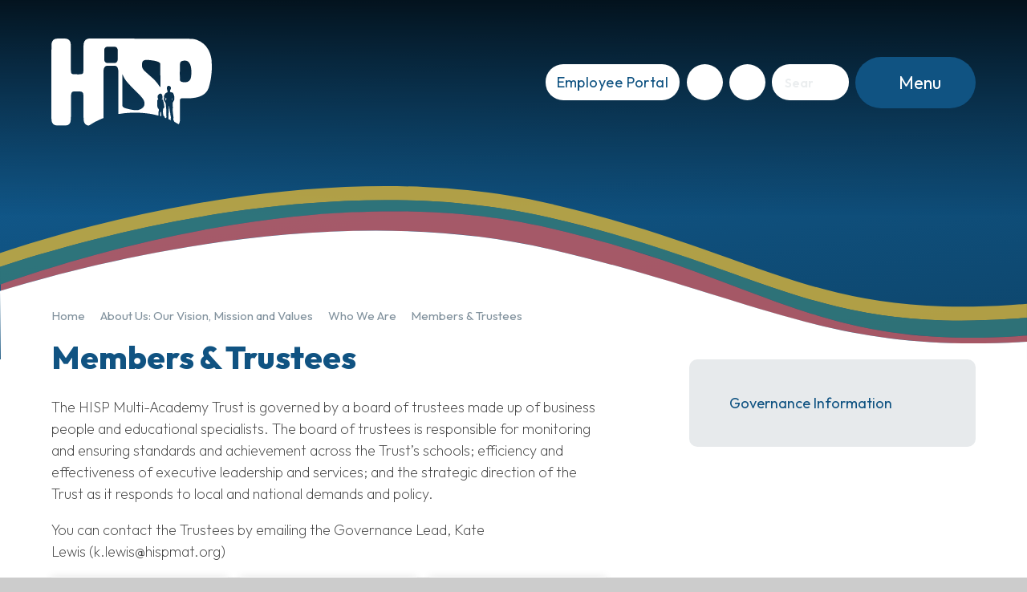

--- FILE ---
content_type: text/html
request_url: https://www.hispmat.org/page/?title=Members+%26amp%3B+Trustees&pid=23
body_size: 70703
content:

<!DOCTYPE html>
<!--[if IE 7]><html class="no-ios no-js lte-ie9 lte-ie8 lte-ie7" lang="en" xml:lang="en"><![endif]-->
<!--[if IE 8]><html class="no-ios no-js lte-ie9 lte-ie8"  lang="en" xml:lang="en"><![endif]-->
<!--[if IE 9]><html class="no-ios no-js lte-ie9"  lang="en" xml:lang="en"><![endif]-->
<!--[if !IE]><!--> <html class="no-ios no-js"  lang="en" xml:lang="en"><!--<![endif]-->
	<head>
		<meta http-equiv="X-UA-Compatible" content="IE=edge" />
		<meta http-equiv="content-type" content="text/html; charset=utf-8"/>
		
		<link rel="canonical" href="https://www.hispmat.org/page/?title=Members+%26amp%3B+Trustees&amp;pid=23">
		<script>window.FontAwesomeConfig = {showMissingIcons: false};</script><link rel="stylesheet" media="screen" href="https://cdn.juniperwebsites.co.uk/_includes/font-awesome/5.7.1/css/fa-web-font.css?cache=v4.6.56.3">
<script defer src="https://cdn.juniperwebsites.co.uk/_includes/font-awesome/5.7.1/js/fontawesome-all.min.js?cache=v4.6.56.3"></script>
<script defer src="https://cdn.juniperwebsites.co.uk/_includes/font-awesome/5.7.1/js/fa-v4-shims.min.js?cache=v4.6.56.3"></script>

		<title>HISP Multi Academy Trust - Members & Trustees</title>
		
		<style type="text/css">
			:root {
				
				--col-pri: rgb(34, 34, 34);
				
				--col-sec: rgb(136, 136, 136);
				
			}
		</style>
		
<!--[if IE]>
<script>
console = {log:function(){return;}};
</script>
<![endif]-->

<script>
	var boolItemEditDisabled;
	var boolLanguageMode, boolLanguageEditOriginal;
	var boolViewingConnect;
	var boolConnectDashboard;
	var displayRegions = [];
	var intNewFileCount = 0;
	strItemType = "page";
	strSubItemType = "page";

	var featureSupport = {
		tagging: false,
		eventTagging: false
	};
	var boolLoggedIn = false;
boolAdminMode = false;
	var boolSuperUser = false;
strCookieBarStyle = 'bar';
	intParentPageID = "110";
	intCurrentItemID = 23;
	var intCurrentCatID = "";
boolIsHomePage = false;
	boolItemEditDisabled = true;
	boolLanguageEditOriginal=true;
	strCurrentLanguage='en-gb';	strFileAttachmentsUploadLocation = 'bottom';	boolViewingConnect = false;	boolConnectDashboard = false;	var objEditorComponentList = {};

</script>

<script src="https://cdn.juniperwebsites.co.uk/admin/_includes/js/mutation_events.min.js?cache=v4.6.56.3"></script>
<script src="https://cdn.juniperwebsites.co.uk/admin/_includes/js/jquery/jquery.js?cache=v4.6.56.3"></script>
<script src="https://cdn.juniperwebsites.co.uk/admin/_includes/js/jquery/jquery.prefilter.js?cache=v4.6.56.3"></script>
<script src="https://cdn.juniperwebsites.co.uk/admin/_includes/js/jquery/jquery.query.js?cache=v4.6.56.3"></script>
<script src="https://cdn.juniperwebsites.co.uk/admin/_includes/js/jquery/js.cookie.js?cache=v4.6.56.3"></script>
<script src="/_includes/editor/template-javascript.asp?cache=260112"></script>
<script src="/admin/_includes/js/functions/minified/functions.login.new.asp?cache=260112"></script>

  <script>

  </script>
<link href="https://www.hispmat.org/feeds/pages.asp?pid=23&lang=en" rel="alternate" type="application/rss+xml" title="HISP Multi Academy Trust - Members & Trustees - Page Updates"><link href="https://www.hispmat.org/feeds/comments.asp?title=Members & Trustees&amp;item=page&amp;pid=23" rel="alternate" type="application/rss+xml" title="HISP Multi Academy Trust - Members & Trustees - Page Comments"><link rel="stylesheet" media="screen" href="/_site/css/main.css?cache=260112">
<link rel="stylesheet" media="screen" href="/_site/css/popup.css?cache=260112">

	<link rel="stylesheet" href="/_site/css/print.css" type="text/css" media="print">
	<meta name="mobile-web-app-capable" content="yes">
	<meta name="apple-mobile-web-app-capable" content="yes">
	<meta name="viewport" content="width=device-width, initial-scale=1, minimum-scale=1, maximum-scale=1">
	<link rel="author" href="/humans.txt">
	<link rel="icon" href="/_site/images/favicons/favicon.ico">
	<link rel="apple-touch-icon" href="/_site/images/favicons/favicon.png">

	<link rel="preconnect" href="https://fonts.googleapis.com">
	<link rel="preconnect" href="https://fonts.gstatic.com" crossorigin>
	<link href="https://fonts.googleapis.com/css2?family=Outfit:wght@200;400;600;700;800;900&display=swap" rel="stylesheet"> 
	<link href="https://fonts.googleapis.com/css?family=Open+Sans:400,400i,700,700i&display=swap" rel="stylesheet">

	<script type="text/javascript">
	var iOS = ( navigator.userAgent.match(/(iPad|iPhone|iPod)/g) ? true : false );
	if (iOS) { $('html').removeClass('no-ios').addClass('ios'); }
	</script><link rel="stylesheet" media="screen" href="https://cdn.juniperwebsites.co.uk/_includes/css/content-blocks.css?cache=v4.6.56.3">
<link rel="stylesheet" media="screen" href="/_includes/css/cookie-colour.asp?cache=260112">
<link rel="stylesheet" media="screen" href="https://cdn.juniperwebsites.co.uk/_includes/css/cookies.css?cache=v4.6.56.3">
<link rel="stylesheet" media="screen" href="https://cdn.juniperwebsites.co.uk/_includes/css/cookies.advanced.css?cache=v4.6.56.3">
<link rel="stylesheet" media="screen" href="https://cdn.juniperwebsites.co.uk/_includes/css/overlord.css?cache=v4.6.56.3">
<link rel="stylesheet" media="screen" href="https://cdn.juniperwebsites.co.uk/_includes/css/templates.css?cache=v4.6.56.3">
<link rel="stylesheet" media="screen" href="/_site/css/attachments.css?cache=260112">
<link rel="stylesheet" media="screen" href="/_site/css/templates.css?cache=260112">
<style>#print_me { display: none;}</style><script src="https://cdn.juniperwebsites.co.uk/admin/_includes/js/modernizr.js?cache=v4.6.56.3"></script>

        <meta property="og:site_name" content="HISP Multi Academy Trust" />
        <meta property="og:title" content="Members & Trustees" />
        <meta property="og:image" content="https://www.hispmat.org/_site/images/design/thumbnail.jpg" />
        <meta property="og:type" content="website" />
        <meta property="twitter:card" content="summary" />
</head>


    <body>


<div id="print_me"></div>
<div class="mason mason--inner mason--staffalt">

	<section class="access">
		<a class="access__anchor" name="header"></a>
		<a class="access__link" href="#content">Skip to content &darr;</a>
	</section>
	
	<header class="header header__flex" data-header="fixed" data-menu="flex">
		<section class="menu">
			<div class="menu__top">
				<svg xmlns="http://www.w3.org/2000/svg" class="block cover" preserveaspectratio="none" viewBox="0 0 1399.01 237.66"><defs/><path fill="#d9b53b" d="M1309.48 183.64c-16.12 0-32-.45-47.22-1.32-14.67-.85-29.25-2.12-43.34-3.8a674 674 0 01-78.26-14c-22.64-5.41-45.73-12-72.64-20.86-24-7.87-48.19-16.53-73.76-25.69-66.47-23.82-141.81-50.83-245.83-75C730.5 38.76 711.86 35.09 693 32c-18.19-3-37-5.47-56-7.41-18.31-1.88-37.24-3.29-56.27-4.21-18.3-.89-37.17-1.34-56.11-1.34-35.46 0-72.47 1.57-110 4.66-34.12 2.81-69.44 7-105 12.29a1853.51 1853.51 0 00-183 37.27c-24.2 6.18-48.45 12.88-72.09 19.91C35.85 98.73 17.51 104.5 0 110.33v-19c17.51-5.83 35.85-11.6 54.54-17.16 23.63-7 47.89-13.72 72.09-19.9a1856.44 1856.44 0 01183-37.28c35.53-5.34 70.85-9.47 105-12.28C452.16 1.57 489.16 0 524.62 0c18.94 0 37.82.45 56.12 1.33 19 .92 38 2.34 56.26 4.21 19 2 37.84 4.44 56 7.41 18.83 3.08 37.47 6.75 55.41 10.93 104 24.21 179.36 51.21 245.83 75 25.57 9.16 49.72 17.82 73.74 25.69 26.92 8.82 50 15.44 72.65 20.86a678.25 678.25 0 0078.26 14c14.09 1.67 28.67 2.95 43.34 3.8 15.22.87 31.12 1.32 47.26 1.32 21.3 0 43.94-.78 67.31-2.31q10.86-.71 22.16-1.65v19.05q-11.3.94-22.16 1.65c-23.37 1.54-46 2.31-67.31 2.31z" opacity=".8" style="isolation:isolate"/><path fill="#367c7a" d="M1273.82 205.6c-15.08-.9-30.06-2.27-44.5-4a659.87 659.87 0 01-79.87-14.92c-23-5.75-46.3-12.78-73.38-22.13-24.15-8.32-48.24-17.44-73.75-27.09-68.27-25.82-145.65-55.09-253.89-80.28-17-4-34.75-7.47-52.61-10.39-17.27-2.83-35.16-5.21-53.18-7.07-17.39-1.79-35.37-3.14-53.43-4-17.4-.85-35.35-1.28-53.35-1.28-18.38 0-37.3.44-56.27 1.33-18.13.84-36.79 2.11-55.43 3.76-34.69 3.07-70.63 7.59-106.83 13.43a1791.87 1791.87 0 00-186.68 40.67c-24.72 6.76-49.51 14.08-73.68 21.76-19.34 6.15-38.33 12.53-56.45 19l-.51.19v-24.25c17.5-5.83 35.84-11.6 54.53-17.15 23.64-7 47.89-13.73 72.09-19.91A1857 1857 0 01309.65 36c35.53-5.34 70.86-9.47 105-12.28 37.53-3.09 74.54-4.66 110-4.66 19 0 37.83.45 56.12 1.33 19 .92 38 2.34 56.26 4.21C656 26.54 674.84 29 693 32c18.84 3.08 37.48 6.76 55.41 10.93 104 24.21 179.37 51.21 245.84 75 25.57 9.16 49.72 17.82 73.74 25.69 26.92 8.82 50 15.45 72.65 20.86a678.25 678.25 0 0078.26 14c14.09 1.67 28.67 2.95 43.33 3.8 15.23.87 31.13 1.32 47.26 1.32 21.3 0 44-.78 67.31-2.31q10.86-.71 22.17-1.65v24.37c-3.75.28-7.46.53-11.13.77-22.65 1.46-44.65 2.2-65.37 2.2-16.6.02-32.99-.44-48.65-1.38z" opacity=".8" style="isolation:isolate"/><path fill="#cb5c63" d="M1275.32 213.48c-15.82-.84-31.65-2.12-47.06-3.79a854.1 854.1 0 01-86.65-14c-25.4-5.4-51.57-12-82.36-20.84-27.48-7.87-55.32-16.54-84.79-25.71-32.44-10.1-66-20.54-103.15-31.23C829 105.77 788.8 95.29 748.42 85.9c-18.91-4.4-38.6-8.28-58.52-11.53-19.18-3.12-39.1-5.74-59.18-7.78-19.31-2-39.29-3.45-59.4-4.41-19.28-.93-39.19-1.39-59.17-1.39-34.88 0-71.24 1.42-108.08 4.23-33.48 2.55-68.11 6.3-102.92 11.15-58.62 8.17-118.84 19.55-179 33.84-23.62 5.62-47.29 11.7-70.34 18.08C34.45 132.91 17.36 137.9 1 143v-8.8c18-6.39 36.8-12.72 56-18.81 24.18-7.68 49-15 73.68-21.76a1792.43 1792.43 0 01186.65-40.74c36.2-5.84 72.14-10.36 106.83-13.43 18.64-1.65 37.29-2.92 55.43-3.76 19-.89 37.89-1.33 56.26-1.33 18 0 36 .42 53.36 1.27 18.06.88 36 2.24 53.42 4 18 1.85 35.9 4.23 53.18 7.06 17.86 2.93 35.56 6.43 52.61 10.4 108.23 25.22 185.58 54.48 253.89 80.31 25.51 9.65 49.6 18.76 73.76 27.09 27.08 9.34 50.4 16.37 73.39 22.13a657.75 657.75 0 0079.86 14.91c14.45 1.79 29.42 3.16 44.5 4.06 15.67.94 32 1.41 48.68 1.41 20.73 0 42.73-.73 65.37-2.2q5.51-.34 11.13-.77v8.34c-25.22 1.6-49.78 2.41-73 2.41-17.22.01-34.26-.44-50.68-1.31z" opacity="1" style="isolation:isolate"/><path fill="#fff" d="M1 237.66l-1-94.39C122.55 105.34 456.4 17.93 748.42 85.9 1031.66 151.81 1129 229.55 1399 212.38v25.28z"/></svg>
			</div>
			
			<nav class="menu__sidebar">
				<ul class="menu__list reset__ul"><li class="menu__list__item menu__list__item--page_1"><a class="menu__list__item__link reset__a block" id="page_1" href="/home"><span>Home</span></a><button class="menu__list__item__button reset__button" data-tab=".menu__list__item--page_1--expand"><i class="menu__list__item__button__icon fa fa-arrow-down"></i></button></li><li class="menu__list__item menu__list__item--page_3 menu__list__item--subitems menu__list__item--selected"><a class="menu__list__item__link reset__a block" id="page_3" href="/page/?title=About+Us%3A+Our+Vision%2C+Mission+and+Values&amp;pid=3"><span>About Us: Our Vision, Mission and Values</span></a><button class="menu__list__item__button reset__button" data-tab=".menu__list__item--page_3--expand"><i class="menu__list__item__button__icon fa fa-arrow-down"></i></button><ul class="menu__list__item__sub"><li class="menu__list__item menu__list__item--page_110 menu__list__item--selected"><a class="menu__list__item__link reset__a block" id="page_110" href="/page/?title=Who+We+Are&amp;pid=110"><span>Who We Are</span></a><button class="menu__list__item__button reset__button" data-tab=".menu__list__item--page_110--expand"><i class="menu__list__item__button__icon fa fa-arrow-down"></i></button></li><li class="menu__list__item menu__list__item--news_category_1"><a class="menu__list__item__link reset__a block" id="news_category_1" href="/news/?pid=3&amp;nid=1"><span>Latest News</span></a><button class="menu__list__item__button reset__button" data-tab=".menu__list__item--news_category_1--expand"><i class="menu__list__item__button__icon fa fa-arrow-down"></i></button></li><li class="menu__list__item menu__list__item--page_22"><a class="menu__list__item__link reset__a block" id="page_22" href="/page/?title=Safeguarding&amp;pid=22"><span>Safeguarding</span></a><button class="menu__list__item__button reset__button" data-tab=".menu__list__item--page_22--expand"><i class="menu__list__item__button__icon fa fa-arrow-down"></i></button></li><li class="menu__list__item menu__list__item--page_33"><a class="menu__list__item__link reset__a block" id="page_33" href="/page/?title=Key+Information&amp;pid=33"><span>Key Information</span></a><button class="menu__list__item__button reset__button" data-tab=".menu__list__item--page_33--expand"><i class="menu__list__item__button__icon fa fa-arrow-down"></i></button></li></ul></li><li class="menu__list__item menu__list__item--page_6 menu__list__item--subitems"><a class="menu__list__item__link reset__a block" id="page_6" href="/schools"><span>Our Schools</span></a><button class="menu__list__item__button reset__button" data-tab=".menu__list__item--page_6--expand"><i class="menu__list__item__button__icon fa fa-arrow-down"></i></button><ul class="menu__list__item__sub"><li class="menu__list__item menu__list__item--url_31"><a class="menu__list__item__link reset__a block" id="url_31" href="https://www.croftonschool.co.uk/" target="_blank" rel="external"><span>Crofton School</span></a><button class="menu__list__item__button reset__button" data-tab=".menu__list__item--url_31--expand"><i class="menu__list__item__button__icon fa fa-arrow-down"></i></button></li><li class="menu__list__item menu__list__item--url_30"><a class="menu__list__item__link reset__a block" id="url_30" href="https://www.highcliffe.school/"><span>Highcliffe School</span></a><button class="menu__list__item__button reset__button" data-tab=".menu__list__item--url_30--expand"><i class="menu__list__item__button__icon fa fa-arrow-down"></i></button></li><li class="menu__list__item menu__list__item--url_5"><a class="menu__list__item__link reset__a block" id="url_5" href="http://www.portswoodpri.org.uk/"><span>Portswood Primary</span></a><button class="menu__list__item__button reset__button" data-tab=".menu__list__item--url_5--expand"><i class="menu__list__item__button__icon fa fa-arrow-down"></i></button></li><li class="menu__list__item menu__list__item--url_6"><a class="menu__list__item__link reset__a block" id="url_6" href="https://www.tannersbrookpri.org.uk/"><span>Tanners Brook Primary</span></a><button class="menu__list__item__button reset__button" data-tab=".menu__list__item--url_6--expand"><i class="menu__list__item__button__icon fa fa-arrow-down"></i></button></li><li class="menu__list__item menu__list__item--url_4"><a class="menu__list__item__link reset__a block" id="url_4" href="https://www.thornden.hants.sch.uk/"><span>Thornden Secondary</span></a><button class="menu__list__item__button reset__button" data-tab=".menu__list__item--url_4--expand"><i class="menu__list__item__button__icon fa fa-arrow-down"></i></button></li><li class="menu__list__item menu__list__item--url_50"><a class="menu__list__item__link reset__a block" id="url_50" href="https://www.danebury.hispmat.org"><span>Danebury School</span></a><button class="menu__list__item__button reset__button" data-tab=".menu__list__item--url_50--expand"><i class="menu__list__item__button__icon fa fa-arrow-down"></i></button></li><li class="menu__list__item menu__list__item--url_54"><a class="menu__list__item__link reset__a block" id="url_54" href="https://www.carisbrooke.iow.sch.uk/" target="_blank" rel="external"><span>Carisbrooke College</span></a><button class="menu__list__item__button reset__button" data-tab=".menu__list__item--url_54--expand"><i class="menu__list__item__button__icon fa fa-arrow-down"></i></button></li><li class="menu__list__item menu__list__item--url_55"><a class="menu__list__item__link reset__a block" id="url_55" href="https://www.medina.iow.sch.uk/"><span>Medina College &amp;  The Island VI Form (Medina College)</span></a><button class="menu__list__item__button reset__button" data-tab=".menu__list__item--url_55--expand"><i class="menu__list__item__button__icon fa fa-arrow-down"></i></button></li><li class="menu__list__item menu__list__item--url_56"><a class="menu__list__item__link reset__a block" id="url_56" href="https://www.theislandviform.org.uk/"><span>Medina College &amp; The Island  VI Form (Island VI Form)</span></a><button class="menu__list__item__button reset__button" data-tab=".menu__list__item--url_56--expand"><i class="menu__list__item__button__icon fa fa-arrow-down"></i></button></li></ul></li><li class="menu__list__item menu__list__item--page_7"><a class="menu__list__item__link reset__a block" id="page_7" href="/page/?title=Finance+Information&amp;pid=7"><span>Finance Information</span></a><button class="menu__list__item__button reset__button" data-tab=".menu__list__item--page_7--expand"><i class="menu__list__item__button__icon fa fa-arrow-down"></i></button></li><li class="menu__list__item menu__list__item--page_26"><a class="menu__list__item__link reset__a block" id="page_26" href="/policies"><span>Policies &amp; Other Information</span></a><button class="menu__list__item__button reset__button" data-tab=".menu__list__item--page_26--expand"><i class="menu__list__item__button__icon fa fa-arrow-down"></i></button></li><li class="menu__list__item menu__list__item--page_101 menu__list__item--subitems"><a class="menu__list__item__link reset__a block" id="page_101" href="/be-a-governor"><span>Become a Governor</span></a><button class="menu__list__item__button reset__button" data-tab=".menu__list__item--page_101--expand"><i class="menu__list__item__button__icon fa fa-arrow-down"></i></button><ul class="menu__list__item__sub"><li class="menu__list__item menu__list__item--form_56"><a class="menu__list__item__link reset__a block" id="form_56" href="/form/?pid=101&amp;form=56"><span>Expression of Interest Form</span></a><button class="menu__list__item__button reset__button" data-tab=".menu__list__item--form_56--expand"><i class="menu__list__item__button__icon fa fa-arrow-down"></i></button></li></ul></li><li class="menu__list__item menu__list__item--page_98"><a class="menu__list__item__link reset__a block" id="page_98" href="/workwithus"><span>Vacancies</span></a><button class="menu__list__item__button reset__button" data-tab=".menu__list__item--page_98--expand"><i class="menu__list__item__button__icon fa fa-arrow-down"></i></button></li><li class="menu__list__item menu__list__item--url_2"><a class="menu__list__item__link reset__a block" id="url_2" href="https://www.hispteachingschoolhub.org/" target="_blank" rel="external"><span>Teaching School Hub</span></a><button class="menu__list__item__button reset__button" data-tab=".menu__list__item--url_2--expand"><i class="menu__list__item__button__icon fa fa-arrow-down"></i></button></li><li class="menu__list__item menu__list__item--url_19"><a class="menu__list__item__link reset__a block" id="url_19" href="https://www.solentmathshub.org.uk/" target="_blank" rel="external"><span>Solent Maths Hub</span></a><button class="menu__list__item__button reset__button" data-tab=".menu__list__item--url_19--expand"><i class="menu__list__item__button__icon fa fa-arrow-down"></i></button></li><li class="menu__list__item menu__list__item--url_48"><a class="menu__list__item__link reset__a block" id="url_48" href="https://www.inspiringfutureteachers.org/hisp" target="_blank" rel="external"><span>Inspiring Future Teachers</span></a><button class="menu__list__item__button reset__button" data-tab=".menu__list__item--url_48--expand"><i class="menu__list__item__button__icon fa fa-arrow-down"></i></button></li><li class="menu__list__item menu__list__item--url_49"><a class="menu__list__item__link reset__a block" id="url_49" href="https://www.sciencehub.org.uk/dorset-hampshire" target="_blank" rel="external"><span>Science Learning Partnership</span></a><button class="menu__list__item__button reset__button" data-tab=".menu__list__item--url_49--expand"><i class="menu__list__item__button__icon fa fa-arrow-down"></i></button></li><li class="menu__list__item menu__list__item--page_25 menu__list__item--subitems"><a class="menu__list__item__link reset__a block" id="page_25" href="/page/?title=Career+Progression+Maps&amp;pid=25"><span>Career Progression Maps</span></a><button class="menu__list__item__button reset__button" data-tab=".menu__list__item--page_25--expand"><i class="menu__list__item__button__icon fa fa-arrow-down"></i></button><ul class="menu__list__item__sub"><li class="menu__list__item menu__list__item--page_35"><a class="menu__list__item__link reset__a block" id="page_35" href="/page/?title=Interactive+Primary+Map&amp;pid=35"><span>Interactive Primary Map</span></a><button class="menu__list__item__button reset__button" data-tab=".menu__list__item--page_35--expand"><i class="menu__list__item__button__icon fa fa-arrow-down"></i></button></li><li class="menu__list__item menu__list__item--page_36"><a class="menu__list__item__link reset__a block" id="page_36" href="/page/?title=Interactive+Secondary+Map&amp;pid=36"><span>Interactive Secondary Map</span></a><button class="menu__list__item__button reset__button" data-tab=".menu__list__item--page_36--expand"><i class="menu__list__item__button__icon fa fa-arrow-down"></i></button></li><li class="menu__list__item menu__list__item--page_37"><a class="menu__list__item__link reset__a block" id="page_37" href="/page/?title=Interactive+Non%2DTeaching+Map&amp;pid=37"><span>Interactive Non-Teaching Map</span></a><button class="menu__list__item__button reset__button" data-tab=".menu__list__item--page_37--expand"><i class="menu__list__item__button__icon fa fa-arrow-down"></i></button></li></ul></li><li class="menu__list__item menu__list__item--form_16"><a class="menu__list__item__link reset__a block" id="form_16" href="/form/?pid=0&amp;form=16"><span>Contact Us</span></a><button class="menu__list__item__button reset__button" data-tab=".menu__list__item--form_16--expand"><i class="menu__list__item__button__icon fa fa-arrow-down"></i></button></li><li class="menu__list__item menu__list__item--page_131"><a class="menu__list__item__link reset__a block" id="page_131" href="/itrent"><span>Employee Portal (iTrent ESS)</span></a><button class="menu__list__item__button reset__button" data-tab=".menu__list__item--page_131--expand"><i class="menu__list__item__button__icon fa fa-arrow-down"></i></button></li><li class="menu__list__item menu__list__item--page_100 menu__list__item--subitems"><a class="menu__list__item__link reset__a block" id="page_100" href="/page/?title=Employee+Portal+%28Policies+%26amp%3B+Procedures%29&amp;pid=100"><span>Employee Portal (Policies &amp; Procedures)</span></a><button class="menu__list__item__button reset__button" data-tab=".menu__list__item--page_100--expand"><i class="menu__list__item__button__icon fa fa-arrow-down"></i></button><ul class="menu__list__item__sub"><li class="menu__list__item menu__list__item--url_8"><a class="menu__list__item__link reset__a block" id="url_8" href="https://hispmat.org/admin"><span>Staff Login</span></a><button class="menu__list__item__button reset__button" data-tab=".menu__list__item--url_8--expand"><i class="menu__list__item__button__icon fa fa-arrow-down"></i></button></li><li class="menu__list__item menu__list__item--page_99"><a class="menu__list__item__link reset__a block" id="page_99" href="/internalpolicies"><span>Policies &amp; Information</span></a><button class="menu__list__item__button reset__button" data-tab=".menu__list__item--page_99--expand"><i class="menu__list__item__button__icon fa fa-arrow-down"></i></button></li><li class="menu__list__item menu__list__item--page_142"><a class="menu__list__item__link reset__a block" id="page_142" href="/page/?title=Claim+forms&amp;pid=142"><span>Claim forms</span></a><button class="menu__list__item__button reset__button" data-tab=".menu__list__item--page_142--expand"><i class="menu__list__item__button__icon fa fa-arrow-down"></i></button></li><li class="menu__list__item menu__list__item--page_143"><a class="menu__list__item__link reset__a block" id="page_143" href="/page/?title=Employee+Self+Service+User+Guides&amp;pid=143"><span>Employee Self Service User Guides</span></a><button class="menu__list__item__button reset__button" data-tab=".menu__list__item--page_143--expand"><i class="menu__list__item__button__icon fa fa-arrow-down"></i></button></li></ul></li><li class="menu__list__item menu__list__item--page_139"><a class="menu__list__item__link reset__a block" id="page_139" href="/page/?title=Website+Accessibility+Statement&amp;pid=139"><span>Website Accessibility Statement</span></a><button class="menu__list__item__button reset__button" data-tab=".menu__list__item--page_139--expand"><i class="menu__list__item__button__icon fa fa-arrow-down"></i></button></li></ul>
			</nav>
		</section>
		<div class="header__extras">
			<div class="header__extras__links">

				<ul class=""><div class="button__link button__link__header"><a href="/itrent" class="reset__a" title="Employee Portal" target="_blank">Employee Portal</a></div></ul><ul class="reset__ul social__list inline"><li class="social__media__item inline"><a href="https://uk.linkedin.com/in/hisp-multi-academy-trust-7706a3206" class="social__media__item__link social__media__item__link--linkedin reset__a circle inline" target="_blank"><i class="fab fa-linkedin-in"></i></a><span>Connect</span></li><li class="social__media__item inline"><a href="https://twitter.com/hisp_mat" class="social__media__item__link social__media__item__link--twitter reset__a circle inline" target="_blank"><i class="fab fa-twitter"></i></a><span>Follow</span></li></ul>
				<div class="search__container inline">
					<div class="search__container__flex">
						<form method="post" action="/search/default.asp?pid=0" class="menu__extras__form block">
							<input class="menu__extras__input cover f__display" type="text" name="searchValue" title="search..." placeholder="Search Site..."></input>
							<button class="menu__extras__submit reset__button" type="submit" name="Search"><i class="fas fa-search"></i></button>
						</form>					
					</div>
				</div>
			</div>
			<button class="menu__btn reset__button bg__pri block fw__500 col__white" data-toggle=".mason--menu">	
				<div class="menu__btn__text menu__btn__text--open cover"><i class="fas fa-bars"></i><span>Menu</span></div>
				<div class="menu__btn__text menu__btn__text--close cover"><i class="fas fa-times"></i><span>Close</span></div>
			</button>
		</div>
		<div class="header__container inline">
			<div class="header__logo block">
				<h1 class="header__title">
					<a href="/" class="block"><img src="/_site/images/design/logo.svg" class="block" alt="HISP Multi Academy Trust" /></a>
				</h1>			
			</div>
		</div>
	</header>
	
	<section class="hero parent">
		


		<div class="hero__slideshow cover parent" data-cycle="" data-parallax="top" data-multiplier=".3" data-watch=".hero">
			
		</div>
		
		<div class="hero__bottom">
			<svg xmlns="http://www.w3.org/2000/svg" class="block cover" preserveaspectratio="none" viewBox="0 0 1399.01 237.66"><defs/><path fill="#d9b53b" d="M1309.48 183.64c-16.12 0-32-.45-47.22-1.32-14.67-.85-29.25-2.12-43.34-3.8a674 674 0 01-78.26-14c-22.64-5.41-45.73-12-72.64-20.86-24-7.87-48.19-16.53-73.76-25.69-66.47-23.82-141.81-50.83-245.83-75C730.5 38.76 711.86 35.09 693 32c-18.19-3-37-5.47-56-7.41-18.31-1.88-37.24-3.29-56.27-4.21-18.3-.89-37.17-1.34-56.11-1.34-35.46 0-72.47 1.57-110 4.66-34.12 2.81-69.44 7-105 12.29a1853.51 1853.51 0 00-183 37.27c-24.2 6.18-48.45 12.88-72.09 19.91C35.85 98.73 17.51 104.5 0 110.33v-19c17.51-5.83 35.85-11.6 54.54-17.16 23.63-7 47.89-13.72 72.09-19.9a1856.44 1856.44 0 01183-37.28c35.53-5.34 70.85-9.47 105-12.28C452.16 1.57 489.16 0 524.62 0c18.94 0 37.82.45 56.12 1.33 19 .92 38 2.34 56.26 4.21 19 2 37.84 4.44 56 7.41 18.83 3.08 37.47 6.75 55.41 10.93 104 24.21 179.36 51.21 245.83 75 25.57 9.16 49.72 17.82 73.74 25.69 26.92 8.82 50 15.44 72.65 20.86a678.25 678.25 0 0078.26 14c14.09 1.67 28.67 2.95 43.34 3.8 15.22.87 31.12 1.32 47.26 1.32 21.3 0 43.94-.78 67.31-2.31q10.86-.71 22.16-1.65v19.05q-11.3.94-22.16 1.65c-23.37 1.54-46 2.31-67.31 2.31z" opacity=".8" style="isolation:isolate"/><path fill="#367c7a" d="M1273.82 205.6c-15.08-.9-30.06-2.27-44.5-4a659.87 659.87 0 01-79.87-14.92c-23-5.75-46.3-12.78-73.38-22.13-24.15-8.32-48.24-17.44-73.75-27.09-68.27-25.82-145.65-55.09-253.89-80.28-17-4-34.75-7.47-52.61-10.39-17.27-2.83-35.16-5.21-53.18-7.07-17.39-1.79-35.37-3.14-53.43-4-17.4-.85-35.35-1.28-53.35-1.28-18.38 0-37.3.44-56.27 1.33-18.13.84-36.79 2.11-55.43 3.76-34.69 3.07-70.63 7.59-106.83 13.43a1791.87 1791.87 0 00-186.68 40.67c-24.72 6.76-49.51 14.08-73.68 21.76-19.34 6.15-38.33 12.53-56.45 19l-.51.19v-24.25c17.5-5.83 35.84-11.6 54.53-17.15 23.64-7 47.89-13.73 72.09-19.91A1857 1857 0 01309.65 36c35.53-5.34 70.86-9.47 105-12.28 37.53-3.09 74.54-4.66 110-4.66 19 0 37.83.45 56.12 1.33 19 .92 38 2.34 56.26 4.21C656 26.54 674.84 29 693 32c18.84 3.08 37.48 6.76 55.41 10.93 104 24.21 179.37 51.21 245.84 75 25.57 9.16 49.72 17.82 73.74 25.69 26.92 8.82 50 15.45 72.65 20.86a678.25 678.25 0 0078.26 14c14.09 1.67 28.67 2.95 43.33 3.8 15.23.87 31.13 1.32 47.26 1.32 21.3 0 44-.78 67.31-2.31q10.86-.71 22.17-1.65v24.37c-3.75.28-7.46.53-11.13.77-22.65 1.46-44.65 2.2-65.37 2.2-16.6.02-32.99-.44-48.65-1.38z" opacity=".8" style="isolation:isolate"/><path fill="#cb5c63" d="M1275.32 213.48c-15.82-.84-31.65-2.12-47.06-3.79a854.1 854.1 0 01-86.65-14c-25.4-5.4-51.57-12-82.36-20.84-27.48-7.87-55.32-16.54-84.79-25.71-32.44-10.1-66-20.54-103.15-31.23C829 105.77 788.8 95.29 748.42 85.9c-18.91-4.4-38.6-8.28-58.52-11.53-19.18-3.12-39.1-5.74-59.18-7.78-19.31-2-39.29-3.45-59.4-4.41-19.28-.93-39.19-1.39-59.17-1.39-34.88 0-71.24 1.42-108.08 4.23-33.48 2.55-68.11 6.3-102.92 11.15-58.62 8.17-118.84 19.55-179 33.84-23.62 5.62-47.29 11.7-70.34 18.08C34.45 132.91 17.36 137.9 1 143v-8.8c18-6.39 36.8-12.72 56-18.81 24.18-7.68 49-15 73.68-21.76a1792.43 1792.43 0 01186.65-40.74c36.2-5.84 72.14-10.36 106.83-13.43 18.64-1.65 37.29-2.92 55.43-3.76 19-.89 37.89-1.33 56.26-1.33 18 0 36 .42 53.36 1.27 18.06.88 36 2.24 53.42 4 18 1.85 35.9 4.23 53.18 7.06 17.86 2.93 35.56 6.43 52.61 10.4 108.23 25.22 185.58 54.48 253.89 80.31 25.51 9.65 49.6 18.76 73.76 27.09 27.08 9.34 50.4 16.37 73.39 22.13a657.75 657.75 0 0079.86 14.91c14.45 1.79 29.42 3.16 44.5 4.06 15.67.94 32 1.41 48.68 1.41 20.73 0 42.73-.73 65.37-2.2q5.51-.34 11.13-.77v8.34c-25.22 1.6-49.78 2.41-73 2.41-17.22.01-34.26-.44-50.68-1.31z" opacity=".8" style="isolation:isolate"/><path fill="#fff" d="M1 237.66l-1-94.39C122.55 105.34 456.4 17.93 748.42 85.9 1031.66 151.81 1129 229.55 1399 212.38v25.28z"/></svg>
		</div>
		
	</section>
	
	<main class="main container" id="scrollDown">
		
		<div class="main__flex">
			<div class="content content--page">
				<div class="breadcrumbs">
					<ul class="content__path"><li class="content__path__item content__path__item--page_1 inline fw__500 f__15"><a class="content__path__item__link reset__a" id="page_1" href="/home">Home</a><span class="content__path__item__sep f__10"><i class="fal fa-arrow-right"></i></span></li><li class="content__path__item content__path__item--page_3 content__path__item--selected inline fw__500 f__15"><a class="content__path__item__link reset__a" id="page_3" href="/page/?title=About+Us%3A+Our+Vision%2C+Mission+and+Values&amp;pid=3">About Us: Our Vision, Mission and Values</a><span class="content__path__item__sep f__10"><i class="fal fa-arrow-right"></i></span></li><li class="content__path__item content__path__item--page_110 content__path__item--selected inline fw__500 f__15"><a class="content__path__item__link reset__a" id="page_110" href="/page/?title=Who+We+Are&amp;pid=110">Who We Are</a><span class="content__path__item__sep f__10"><i class="fal fa-arrow-right"></i></span></li><li class="content__path__item content__path__item--page_23 content__path__item--selected content__path__item--final inline fw__500 f__15"><a class="content__path__item__link reset__a" id="page_23" href="/page/?title=Members+%26amp%3B+Trustees&amp;pid=23">Members &amp; Trustees</a><span class="content__path__item__sep f__10"><i class="fal fa-arrow-right"></i></span></li></ul>
				</div>
				<h1 class="content__title" id="itemTitle">Members & Trustees</h1>
				<a class="content__anchor" name="content"></a>
				
				<div class="content__region"><p>The HISP Multi-Academy Trust is governed by a board of trustees made up of business people and educational specialists.&nbsp;The board of trustees is responsible for monitoring and ensuring standards and achievement across the Trust&rsquo;s schools; efficiency and effectiveness of executive leadership and services; and the strategic direction of the Trust as it responds to local and national demands and policy.</p>

<p>You can contact the Trustees by emailing the Governance Lead, Kate Lewis&nbsp;(k.lewis@hispmat.org)&nbsp;</p>
				</div>
				
					<div class="custom__container alumni__container container">
						
						<div class="alumni__container__feed custom__container__feed container">
							<ul class="reset__ul staff__list custom__slider__pop container"  data-inview data-owlview><div class="custom__item custom__item parent"><a href="#" class="container reset__a block custom__item__block" data-count="1"><div class="custom__item__image cover" data-lazy="" data-animation="fade"><div class="custom__item__image__inner cover"><div class="lazy__load__img cover"></div></div></div><div class="custom__item__content custom__item__info cover"><div class="custom__item__intro"><h3 class="f__display f__40 col__white">Veronica Radford</h3><p class="col__sec">Member</p></div><div class="custom__more button__link button__link--light"><span>Find out More</span></div></div></a></div><div class="custom__item custom__item parent"><a href="#" class="container reset__a block custom__item__block" data-count="2"><div class="custom__item__image cover" data-lazy="" data-animation="fade"><div class="custom__item__image__inner cover"><div class="lazy__load__img cover"></div></div></div><div class="custom__item__content custom__item__info cover"><div class="custom__item__intro"><h3 class="f__display f__40 col__white">Matthew Atkinson</h3><p class="col__sec">Member </p></div><div class="custom__more button__link button__link--light"><span>Find out More</span></div></div></a></div><div class="custom__item custom__item parent"><a href="#" class="container reset__a block custom__item__block" data-count="3"><div class="custom__item__image cover" data-lazy="" data-animation="fade"><div class="custom__item__image__inner cover"><div class="lazy__load__img cover"></div></div></div><div class="custom__item__content custom__item__info cover"><div class="custom__item__intro"><h3 class="f__display f__40 col__white">Timothy Ricketts</h3><p class="col__sec">Member</p></div><div class="custom__more button__link button__link--light"><span>Find out More</span></div></div></a></div><div class="custom__item custom__item parent"><a href="#" class="container reset__a block custom__item__block" data-count="4"><div class="custom__item__image cover" data-lazy="" data-animation="fade"><div class="custom__item__image__inner cover"><div class="lazy__load__img cover"></div></div></div><div class="custom__item__content custom__item__info cover"><div class="custom__item__intro"><h3 class="f__display f__40 col__white">Phil Sampson</h3><p class="col__sec">Member</p></div><div class="custom__more button__link button__link--light"><span>Find out More</span></div></div></a></div><div class="custom__item custom__item parent"><a href="#" class="container reset__a block custom__item__block" data-count="5"><div class="custom__item__image cover" data-lazy="/_site/data/files/images/staff-profiles/34B6F8B641C68681095038778A84C542.jpg" data-animation="fade"><div class="custom__item__image__inner cover"><div class="lazy__load__img cover"></div></div></div><div class="custom__item__content custom__item__info cover"><div class="custom__item__intro"><h3 class="f__display f__40 col__white">Sarah Ward-Lilley</h3><p class="col__sec">Chair of Trustees</p></div><div class="custom__more button__link button__link--light"><span>Find out More</span></div></div></a></div><div class="custom__item custom__item parent"><a href="#" class="container reset__a block custom__item__block" data-count="6"><div class="custom__item__image cover" data-lazy="/_site/data/files/images/staff-profiles/D758ABF1C939DCD88BFAE1D198941840.jpg" data-animation="fade"><div class="custom__item__image__inner cover"><div class="lazy__load__img cover"></div></div></div><div class="custom__item__content custom__item__info cover"><div class="custom__item__intro"><h3 class="f__display f__40 col__white">Connor Bowdidge</h3><p class="col__sec">Trustee  </p></div><div class="custom__more button__link button__link--light"><span>Find out More</span></div></div></a></div><div class="custom__item custom__item parent"><a href="#" class="container reset__a block custom__item__block" data-count="7"><div class="custom__item__image cover" data-lazy="/_site/data/files/users/2/images/governers/512CE2DF79B07FFE5930B334BC0C787A.png" data-animation="fade"><div class="custom__item__image__inner cover"><div class="lazy__load__img cover"></div></div></div><div class="custom__item__content custom__item__info cover"><div class="custom__item__intro"><h3 class="f__display f__40 col__white">Brendan Clark</h3><p class="col__sec">Trustee</p></div><div class="custom__more button__link button__link--light"><span>Find out More</span></div></div></a></div><div class="custom__item custom__item parent"><a href="#" class="container reset__a block custom__item__block" data-count="8"><div class="custom__item__image cover" data-lazy="/_site/data/files/images/staff-profiles/8CC96E544C619AF6428071C2B7908468.jpg" data-animation="fade"><div class="custom__item__image__inner cover"><div class="lazy__load__img cover"></div></div></div><div class="custom__item__content custom__item__info cover"><div class="custom__item__intro"><h3 class="f__display f__40 col__white">Jenny Hastings</h3><p class="col__sec">Trustee</p></div><div class="custom__more button__link button__link--light"><span>Find out More</span></div></div></a></div><div class="custom__item custom__item parent"><a href="#" class="container reset__a block custom__item__block" data-count="9"><div class="custom__item__image cover" data-lazy="/_site/data/files/users/2/images/governers/C5A22B670EA9D8FF46D1386CD6A7242A.png" data-animation="fade"><div class="custom__item__image__inner cover"><div class="lazy__load__img cover"></div></div></div><div class="custom__item__content custom__item__info cover"><div class="custom__item__intro"><h3 class="f__display f__40 col__white">Shirley Ann Langran</h3><p class="col__sec">Trustee</p></div><div class="custom__more button__link button__link--light"><span>Find out More</span></div></div></a></div><div class="custom__item custom__item parent"><a href="#" class="container reset__a block custom__item__block" data-count="10"><div class="custom__item__image cover" data-lazy="/_site/data/files/images/staff-profiles/8E6C85F617F5B763E3B0331804BCA28C.jpg" data-animation="fade"><div class="custom__item__image__inner cover"><div class="lazy__load__img cover"></div></div></div><div class="custom__item__content custom__item__info cover"><div class="custom__item__intro"><h3 class="f__display f__40 col__white">Lucy Pinkstone</h3><p class="col__sec">Trustee</p></div><div class="custom__more button__link button__link--light"><span>Find out More</span></div></div></a></div><div class="custom__item custom__item parent"><a href="#" class="container reset__a block custom__item__block" data-count="11"><div class="custom__item__image cover" data-lazy="" data-animation="fade"><div class="custom__item__image__inner cover"><div class="lazy__load__img cover"></div></div></div><div class="custom__item__content custom__item__info cover"><div class="custom__item__intro"><h3 class="f__display f__40 col__white">David Watson</h3><p class="col__sec">Trustee </p></div><div class="custom__more button__link button__link--light"><span>Find out More</span></div></div></a></div><div class="custom__item custom__item parent"><a href="#" class="container reset__a block custom__item__block" data-count="12"><div class="custom__item__image cover" data-lazy="/_site/data/files/users/4/images/261124A5DB745CEC6B86B613FE617841.PNG" data-animation="fade"><div class="custom__item__image__inner cover"><div class="lazy__load__img cover"></div></div></div><div class="custom__item__content custom__item__info cover"><div class="custom__item__intro"><h3 class="f__display f__40 col__white">Kathryn Woods-Townsend</h3><p class="col__sec">Vice Chair of Trustees</p></div><div class="custom__more button__link button__link--light"><span>Find out More</span></div></div></a></div></ul>
							
						</div>						
					</div> 
					<div class="default__pop__container default__pop__container--close" data-pop="alumni"><div class="default__pop__container__bg"></div><div class="default__pop__container__flex"><div class="default__pop__container__center"><div class="default__pop__container__cycle"><div class="popup__item" data-type="{item_poptype}"><div class="popup__item__flex"><div class="default__pop__container__button"><button data-add=".default__pop__container--close"><span><i class="fal fa-times"></i></span></button></div><div class="popup__item__image" data-img=""><div class="lazy__load__img cover"></div></div><div class="popup__item__content"><h2 class="popup__item__content__title">Veronica Radford</h2><p class="f__alt  col__sec pop__item__career">Member</p><div class="popup__item__content__text"><p><p>Appointed by original (signatory) members from 02/01/2020</p>
</p></div></div></div></div><div class="popup__item" data-type="{item_poptype}"><div class="popup__item__flex"><div class="default__pop__container__button"><button data-add=".default__pop__container--close"><span><i class="fal fa-times"></i></span></button></div><div class="popup__item__image" data-img=""><div class="lazy__load__img cover"></div></div><div class="popup__item__content"><h2 class="popup__item__content__title">Matthew Atkinson</h2><p class="f__alt  col__sec pop__item__career">Member </p><div class="popup__item__content__text"><p><p>Appointed by members on 13/05/2024</p>
</p></div></div></div></div><div class="popup__item" data-type="{item_poptype}"><div class="popup__item__flex"><div class="default__pop__container__button"><button data-add=".default__pop__container--close"><span><i class="fal fa-times"></i></span></button></div><div class="popup__item__image" data-img=""><div class="lazy__load__img cover"></div></div><div class="popup__item__content"><h2 class="popup__item__content__title">Timothy Ricketts</h2><p class="f__alt  col__sec pop__item__career">Member</p><div class="popup__item__content__text"><p><p>Appointed by original (signatory) members from 02/01/2020</p>
</p></div></div></div></div><div class="popup__item" data-type="{item_poptype}"><div class="popup__item__flex"><div class="default__pop__container__button"><button data-add=".default__pop__container--close"><span><i class="fal fa-times"></i></span></button></div><div class="popup__item__image" data-img=""><div class="lazy__load__img cover"></div></div><div class="popup__item__content"><h2 class="popup__item__content__title">Phil Sampson</h2><p class="f__alt  col__sec pop__item__career">Member</p><div class="popup__item__content__text"><p><p>I am a qualified Chartered Management Accountant with considerable experience in Engineering, Construction, Business Services, Pharmaceutical, Publishing, Manufacturing and FMCG sectors.&nbsp;&nbsp; Having worked mainly in large FTSE100 companies early in my career, I moved 12 years ago to Finance Director roles in SMEs across a variety of industries.&nbsp; In addition to my financial management expertise, I bring a wide range of other skills and experience, including regulatory compliance and strategic planning.&nbsp;&nbsp;</p>

<p>I have lived in Hampshire for 15 years and have 2 late teenage children, both of whom attended Thornden.&nbsp; I was first elected a parent governor at Thornden in 2013 and then community governor in 2016, serving on the Finance and Curriculum committee during this time, before recently moving into the Trustee role on the MAT Board.&nbsp; I am also a Trustee and ex-Treasurer of the Age UK Southampton charity.&nbsp; In January 2023 I became a Member for the Trust</p>
</p></div></div></div></div><div class="popup__item" data-type="{item_poptype}"><div class="popup__item__flex"><div class="default__pop__container__button"><button data-add=".default__pop__container--close"><span><i class="fal fa-times"></i></span></button></div><div class="popup__item__image" data-img="/_site/data/files/images/staff-profiles/34B6F8B641C68681095038778A84C542.jpg"><div class="lazy__load__img cover"></div></div><div class="popup__item__content"><h2 class="popup__item__content__title">Sarah Ward-Lilley</h2><p class="f__alt  col__sec pop__item__career">Chair of Trustees</p><div class="popup__item__content__text"><p><p style="margin-left:0cm; margin-right:0cm; text-align:start">I am a former journalist, editor and senior manager at BBC News, now working as an executive coach,&nbsp;mediator and leadership consultant.&nbsp; I am also a media industry expert in mental health and trauma and was awarded an MBE in the New Year&rsquo;s Honours in 2020 for services to mental health and journalism.&nbsp;</p>

<p style="margin-left:0cm; margin-right:0cm; text-align:start">At the BBC, I developed a lot of experience of leading teams, working collaboratively and inclusively, developing talent and implementing change.&nbsp; In 2014, alongside my BBC career, I joined Elizabeth Garrett Anderson School in Islington, London, first as a Governor and then, from 2016, as Chair of Governors. Over the next three years, I led EGA into a federation with 3 other schools in Islington to create Islington Futures Federation.&nbsp;&nbsp; This change was based on an understanding that schools are stronger when they work together and, together, in partnership, they can offer the best life changes and outcomes for all the young people in the schools.&nbsp;</p>

<p style="margin-left:0cm; margin-right:0cm; text-align:start">I now live in Lymington and I am looking forward to bringing my professional and volunteer experience to the HISP MAT and to supporting its exciting vision for its schools.&nbsp;&nbsp;&nbsp;&nbsp;</p>
</p></div></div></div></div><div class="popup__item" data-type="{item_poptype}"><div class="popup__item__flex"><div class="default__pop__container__button"><button data-add=".default__pop__container--close"><span><i class="fal fa-times"></i></span></button></div><div class="popup__item__image" data-img="/_site/data/files/images/staff-profiles/D758ABF1C939DCD88BFAE1D198941840.jpg"><div class="lazy__load__img cover"></div></div><div class="popup__item__content"><h2 class="popup__item__content__title">Connor Bowdidge</h2><p class="f__alt  col__sec pop__item__career">Trustee  </p><div class="popup__item__content__text"><p><p><em>Starting my working career as an engineering apprentice and aerospace engineer, I have since held several senior leadership roles in local and international businesses in various industries including General Electric and Siemens. My recent Director roles for local Aerospace and Semiconductor businesses as well as for Siemens, have enabled fantastic opportunities to stay involved in education initiatives for young people.</em></p>

<p><em>Throughout my successive leadership roles in the engineering industries, I have been passionate about leading and supporting younger people, in the same way these opportunities were provided to me. This includes running STEM programmes with schools and leading apprenticeship programs in local large businesses.&nbsp;</em></p>

<p><em>I have volunteered within my local schools for several years and can understand as a parent and volunteer the challenges, but also immense reward, that providing a great education can bring. I live in Locks Heath with my wife and my two children who are also in primary school. I am passionate about supporting schools and their staff to achieve the best outcomes for pupils in our community. I am looking forward to leveraging my skills and background within the HISP MAT to realise its aims.</em></p>
</p></div></div></div></div><div class="popup__item" data-type="{item_poptype}"><div class="popup__item__flex"><div class="default__pop__container__button"><button data-add=".default__pop__container--close"><span><i class="fal fa-times"></i></span></button></div><div class="popup__item__image" data-img="/_site/data/files/users/2/images/governers/512CE2DF79B07FFE5930B334BC0C787A.png"><div class="lazy__load__img cover"></div></div><div class="popup__item__content"><h2 class="popup__item__content__title">Brendan Clark</h2><p class="f__alt  col__sec pop__item__career">Trustee</p><div class="popup__item__content__text"><p><p>I joined the Trust Board in November 2020, and I am&nbsp;chair of the Audit&nbsp;&amp; Risk&nbsp;Committee.&nbsp;I am&nbsp;a Chartered Accountant with over 20 years&rsquo;&nbsp;experience leading Finance and Risk Management teams across the Banking and Energy sectors.&nbsp;I am&nbsp;passionate about leveraging this experience to support the Trust in achieving its objectives,&nbsp;to the benefit of current and future pupils.&nbsp;</p>
</p></div></div></div></div><div class="popup__item" data-type="{item_poptype}"><div class="popup__item__flex"><div class="default__pop__container__button"><button data-add=".default__pop__container--close"><span><i class="fal fa-times"></i></span></button></div><div class="popup__item__image" data-img="/_site/data/files/images/staff-profiles/8CC96E544C619AF6428071C2B7908468.jpg"><div class="lazy__load__img cover"></div></div><div class="popup__item__content"><h2 class="popup__item__content__title">Jenny Hastings</h2><p class="f__alt  col__sec pop__item__career">Trustee</p><div class="popup__item__content__text"><p><p style="margin-left:0cm; margin-right:0cm">I began my professional life as a secondary school teacher in Reading, progressing to become a local authority education adviser, Ofsted inspector and finally an Education Adviser for the Department for Education, working across the Midlands and South East. After my retirement, I became a governor and then Co-Chair of the Isle of Wight Education Federation (IWEF), stepping down in November 2022.</p>

<p style="margin-left:0cm; margin-right:0cm">The focus of my work has always been on school improvement to raise standards, create opportunities and reduce inequality in outcomes. I believe that the best way of achieving this is for schools to work together, sharing their expertise and ambitions, and I see the HISP MAT as a potentially outstanding vehicle for delivering this in schools across the region.</p>
</p></div></div></div></div><div class="popup__item" data-type="{item_poptype}"><div class="popup__item__flex"><div class="default__pop__container__button"><button data-add=".default__pop__container--close"><span><i class="fal fa-times"></i></span></button></div><div class="popup__item__image" data-img="/_site/data/files/users/2/images/governers/C5A22B670EA9D8FF46D1386CD6A7242A.png"><div class="lazy__load__img cover"></div></div><div class="popup__item__content"><h2 class="popup__item__content__title">Shirley Ann Langran</h2><p class="f__alt  col__sec pop__item__career">Trustee</p><div class="popup__item__content__text"><p><p>As a retired headteacher, I have been involved, and passionate about, education throughout my professional life.&nbsp; I believe that all children are entitled to the same high-quality educational experiences to enable them to attain the best possible outcomes.</p>

<p>As a teacher in London, Portsmouth and Southampton, I was involved in many initiatives relating to the teaching of literacy, and I wrote a number of non-fiction titles, for children and teachers.</p>

<p>Since my retirement, I have been a governor in the Thornhill and Weston communities and was instrumental in the development of the Hinkler Academy Trust.&nbsp; I am currently Chair of Governors of an outstanding primary special school.&nbsp; I am also a Trustee of the Charity &lsquo;Simon Says&rsquo; that works with bereaved children, and I volunteer at CAB.</p>
</p></div></div></div></div><div class="popup__item" data-type="{item_poptype}"><div class="popup__item__flex"><div class="default__pop__container__button"><button data-add=".default__pop__container--close"><span><i class="fal fa-times"></i></span></button></div><div class="popup__item__image" data-img="/_site/data/files/images/staff-profiles/8E6C85F617F5B763E3B0331804BCA28C.jpg"><div class="lazy__load__img cover"></div></div><div class="popup__item__content"><h2 class="popup__item__content__title">Lucy Pinkstone</h2><p class="f__alt  col__sec pop__item__career">Trustee</p><div class="popup__item__content__text"><p><p style="margin-left:0cm; margin-right:0cm; text-align:start">I&rsquo;m an authentic leader with a strong background in Equity, Diversity &amp; Inclusion (EDI) and change management gained with BT Group and more recently, at one of Britain&rsquo;s best loved charities, Macmillan Cancer Support.&nbsp; Both roles have been a fantastic opportunity for me to gain a deeper understanding of the intersectional EDI arena in different sectors. I lead with warmth and integrity, to empower teams to think about diversity, promote inclusion and to create sustainable solutions in psychologically safe environments, to achieve cultural change and belonging.</p>

<p style="margin-left:0cm; margin-right:0cm; text-align:start">My skills are transferable and I&rsquo;m really looking forward to utilising them to ensure that we&rsquo;re set up for success and equipping all colleagues and students with the tools and techniques they need to thrive whilst also ensuring that HISP MAT is representative of the communities we serve.&nbsp; &nbsp;</p>

<p style="margin-left:0cm; margin-right:0cm; text-align:start">I&rsquo;ve previously held several roles as part of the Governing body at The Hamble School from November 2009 &ndash; September 2018;</p>

<p style="margin-left:0cm; margin-right:0cm; text-align:start">Parent Governor 2009 &ndash; 2015</p>

<p style="margin-left:0cm; margin-right:0cm; text-align:start">Vice Chair of Governor 2014 - 2018</p>

<p style="margin-left:0cm; margin-right:0cm; text-align:start">Chair of Learning and Achievement Committee 2011 &ndash; 2018</p>

<p style="margin-left:0cm; margin-right:0cm; text-align:start">I live in Netley Abbey with my husband, my two children (aged 28 and 25) and our two dogs. I&rsquo;m really looking forward to leveraging my lived experience to benefit HISP MAT and further support realisation of its vision.</p>
</p></div></div></div></div><div class="popup__item" data-type="{item_poptype}"><div class="popup__item__flex"><div class="default__pop__container__button"><button data-add=".default__pop__container--close"><span><i class="fal fa-times"></i></span></button></div><div class="popup__item__image" data-img=""><div class="lazy__load__img cover"></div></div><div class="popup__item__content"><h2 class="popup__item__content__title">David Watson</h2><p class="f__alt  col__sec pop__item__career">Trustee </p><div class="popup__item__content__text"><p></p></div></div></div></div><div class="popup__item" data-type="{item_poptype}"><div class="popup__item__flex"><div class="default__pop__container__button"><button data-add=".default__pop__container--close"><span><i class="fal fa-times"></i></span></button></div><div class="popup__item__image" data-img="/_site/data/files/users/4/images/261124A5DB745CEC6B86B613FE617841.PNG"><div class="lazy__load__img cover"></div></div><div class="popup__item__content"><h2 class="popup__item__content__title">Kathryn Woods-Townsend</h2><p class="f__alt  col__sec pop__item__career">Vice Chair of Trustees</p><div class="popup__item__content__text"><p><p>I am originally a research scientist, but subsequently retrained as a secondary school science teacher, teaching at schools in Southampton and Hampshire. Since 2009, I have been at the University of Southampton, in the Southampton Education School, leading a programme called &lsquo;LifeLab&rsquo;. One of the main aims of LifeLab is to engage children and teenagers with understanding the science behind the health messages, giving them the opportunities to understand why the choices they make at a young age can impact their future health. I am also a passionate advocate for opening up the world of science to school students, giving them opportunities to learn about the wide range of possibilities for using science in their future careers.</p>

<p>Previously, I was a parent governor at a local infant school, and am currently a co-opted governor at a Junior School in Southampton and will bring this experience, along with my experience of working across the education communities in Southampton, Portsmouth and Hampshire to this role as parent trustee to support HISP MAT in providing the best possible educational experience for it&rsquo;s children and young people.</p>
</p></div></div></div></div></div><div class="default__pop__container__cycle__controls"><div class="default__pop__button default__pop__button--prev"></div><div class="default__pop__button default__pop__button--next"></div><div class="default__pop__pager"></div></div></div></div></div>		
			</div>
			
				<div class="subnav__container container">
					<nav class="subnav">
						<a class="subnav__anchor" name="subnav"></a>						
						<ul class="subnav__list"><li class="subnav__list__item subnav__list__item--page_111"><a class="subnav__list__item__link col__white reset__a block" id="page_111" href="/page/?title=Governance+Information&amp;pid=111"><span class="inline">Governance Information</span></a></li></ul>
					</nav>
					
				</div>
			
		</div>
			
	</main> 

	


	<div class="container footer__shape">
		<svg xmlns="http://www.w3.org/2000/svg" class="block cover" preserveaspectratio="none" viewBox="0 0 1399 186"><defs/><path fill="#105382" d="M805.32 157.11c-15.82-.74-31.65-1.86-47.05-3.33-28.79-2.73-57.14-6.74-86.66-12.26-25.4-4.74-51.57-10.55-82.35-18.28-27.49-6.9-55.32-14.5-84.79-22.55-32.44-8.86-66-18-103.15-27.39C359 62.63 318.8 53.44 278.42 45.2c-18.91-3.86-38.6-7.26-58.51-10.11-19.19-2.74-39.1-5-59.18-6.83-19.31-1.72-39.3-3-59.4-3.87-19.33-.81-39.19-1.22-59.18-1.22q-20.76 0-42.15.59V1.59l9.59-.42C28.55.39 47.48 0 65.85 0c18 0 36 .38 53.36 1.12 18.06.77 36 2 53.42 3.53 18 1.63 35.9 3.71 53.18 6.2 17.86 2.57 35.56 5.64 52.61 9.12C386.65 42.06 464 67.73 532.31 90.39c25.51 8.46 49.6 16.45 73.76 23.76 27.08 8.19 50.4 14.36 73.39 19.41a740.69 740.69 0 0079.86 13.08c14.45 1.57 29.42 2.77 44.5 3.56 15.67.82 32 1.24 48.68 1.24 20.74 0 42.73-.65 65.37-1.93 23.38-1.32 48.33-3.36 74.16-6.07 26.52-2.77 54.94-6.35 84.46-10.63 30.16-4.38 62.55-9.64 96.24-15.64 19.35-3.45 38.35-7.18 56.46-11.09 17.65-3.81 34.94-7.9 51.4-12.15 16-4.14 31.69-8.55 46.58-13.1 14.47-4.43 28.59-9.11 42-13.92 10.22-3.67 20.22-7.5 29.85-11.41v18.29q-10.44 3.66-21.31 7.15c-22.85 7.34-47.6 14.25-73.6 20.55-27.14 6.57-56.37 12.66-86.9 18.1-38.15 6.79-74.73 12.74-108.71 17.68-33.3 4.83-65.31 8.87-95.16 12-29.07 3-57.17 5.34-83.52 6.83-25.5 1.43-50.34 2.16-73.83 2.16-17.21 0-34.25-.39-50.67-1.15z" opacity=".5" style="isolation:isolate"/><path fill="#105382" d="M0 186V24c91.76-2.52 187.12 2.8 278.43 21.46C644 120.18 699.81 212.19 1217.2 119.94 1290 107 1349.87 91.34 1399 74.1V186z"/></svg>
	</div>
	<footer class="footer bg__pri container col__white f__center fw__300">
		<div class="center">
			<div class="footer__address">	
				<h3 class="col__white fw__700">Contact <span class="fw__600">HISP</span></h3>			
				<p class="f__18 fw__300 col__white">
					<span class="footer__adress__icon circle block"><i class="fas fa-map-marker-alt"></i></span>
					Thornden School, Winchester Road, Chandlers Ford, Eastleigh, Hants, SO53 2DW
				</p>
				<p class="f__18 fw__300 col__white">
					<span class="footer__adress__icon circle block"><i class="fas fa-phone"></i></span>
					02382 541374
				</p>
				<p class="f__18 fw__300 col__white">
					<span class="footer__adress__icon circle block"><i class="fas fa-at"></i></span>
					<a class="reset__a block" href="mailto:info@hispmat.org">info@hispmat.org</a>
				</p>
			</div>			
		</div>
		<div class="footer__legal fw__300">
			<p>
				<a href="https://www.hispmat.org/accessibility.asp?level=high-vis&amp;item=page_23" title="This link will display the current page in high visibility mode, suitable for screen reader software">High Visibility</a>
				<span class="footer__sep"><i class="fa fa-arrow-right"></i></span>
				<a href="https://www.hispmat.org/accessibility-statement/">Accessibility Statement</a>
				<span class="footer__sep"><i class="fa fa-arrow-right"></i></span>
				<a href="/sitemap/?pid=0">View Sitemap</a>
				<span class="footer__sep"><i class="fa fa-arrow-right"></i></span>
				<a href="/privacy-cookies/">Cookie Policy</a>
				<span class="footer__sep"><i class="fa fa-arrow-right"></i></span>
				<a href="#" id="cookie_settings" role="button" title="Cookie Settings" aria-label="Cookie Settings">Cookie Settings</a>
<script>
	$(document).ready(function() {
		$('#cookie_settings').on('click', function(event) { 
			event.preventDefault();
			$('.cookie_information__icon').trigger('click');
		});
	}); 
</script>
				<span class="footer__sep"><i class="fa fa-arrow-right"></i></span>
				<span class="faded">
					&copy; 2026&nbsp; HISP Multi Academy Trust, 
					Website design by <a rel="nofollow" target="_blank" href="https://websites.junipereducation.org/"> e4education</a>
				</span>
			</p>
		</div>
	</footer>

	 

	

</div>

<!-- JS -->



<!-- /JS -->
<script src="https://cdn.juniperwebsites.co.uk/admin/_includes/js/functions/minified/functions.dialog.js?cache=v4.6.56.3"></script>
<div class="cookie_information cookie_information--bar cookie_information--bottom cookie_information--left cookie_information--active"> <div class="cookie_information__icon_container "> <div class="cookie_information__icon " role="button" title="Cookie Settings" aria-label="Toggle Cookie Settings"><i class="fa fa-exclamation" aria-hidden="true"></i></div> <div class="cookie_information__hex "></div> </div> <div class="cookie_information__inner"> <div class="cookie_information__hex cookie_information__hex--large"></div> <div class="cookie_information__info"> <p class="cookie_information_heading">Cookie Policy</p> <article>This site uses cookies to store information on your computer. <a href="/privacy-cookies" title="See cookie policy">Click here for more information</a><div class="cookie_information__buttons"><button class="cookie_information__button " data-type="allow" title="Allow" aria-label="Allow">Allow</button><button class="cookie_information__button  " data-type="deny" title="Deny" aria-label="Deny">Deny</button></div></article> </div> <button class="cookie_information__close" title="Close" aria-label="Close"> <i class="fa fa-times" aria-hidden="true"></i> </button> </div></div>

<script>
    var strDialogTitle = 'Cookie Settings',
        strDialogSaveButton = 'Save',
        strDialogRevokeButton = 'Revoke';

    $(document).ready(function(){
        $('.cookie_information__icon, .cookie_information__close').on('click', function() {
            $('.cookie_information').toggleClass('cookie_information--active');
        });

        if ($.cookie.allowed()) {
            $('.cookie_information__icon_container').addClass('cookie_information__icon_container--hidden');
            $('.cookie_information').removeClass('cookie_information--active');
        }

        $(document).on('click', '.cookie_information__button', function() {
            var strType = $(this).data('type');
            if (strType === 'settings') {
                openCookieSettings();
            } else {
                saveCookiePreferences(strType, '');
            }
        });
        if (!$('.cookie_ui').length) {
            $('body').append($('<div>', {
                class: 'cookie_ui'
            }));
        }

        var openCookieSettings = function() {
            $('body').e4eDialog({
                diagTitle: strDialogTitle,
                contentClass: 'clublist--add',
                width: '500px',
                height: '90%',
                source: '/privacy-cookies/cookie-popup.asp',
                bind: false,
                appendTo: '.cookie_ui',
                buttons: [{
                    id: 'primary',
                    label: strDialogSaveButton,
                    fn: function() {
                        var arrAllowedItems = [];
                        var strType = 'allow';
                        arrAllowedItems.push('core');
                        if ($('#cookie--targeting').is(':checked')) arrAllowedItems.push('targeting');
                        if ($('#cookie--functional').is(':checked')) arrAllowedItems.push('functional');
                        if ($('#cookie--performance').is(':checked')) arrAllowedItems.push('performance');
                        if (!arrAllowedItems.length) strType = 'deny';
                        if (!arrAllowedItems.length === 4) arrAllowedItems = 'all';
                        saveCookiePreferences(strType, arrAllowedItems.join(','));
                        this.close();
                    }
                }, {
                    id: 'close',
                    
                    label: strDialogRevokeButton,
                    
                    fn: function() {
                        saveCookiePreferences('deny', '');
                        this.close();
                    }
                }]
            });
        }
        var saveCookiePreferences = function(strType, strCSVAllowedItems) {
            if (!strType) return;
            if (!strCSVAllowedItems) strCSVAllowedItems = 'all';
            $.ajax({
                'url': '/privacy-cookies/json.asp?action=updateUserPreferances',
                data: {
                    preference: strType,
                    allowItems: strCSVAllowedItems === 'all' ? '' : strCSVAllowedItems
                },
                success: function(data) {
                    var arrCSVAllowedItems = strCSVAllowedItems.split(',');
                    if (data) {
                        if ('allow' === strType && (strCSVAllowedItems === 'all' || (strCSVAllowedItems.indexOf('core') > -1 && strCSVAllowedItems.indexOf('targeting') > -1) && strCSVAllowedItems.indexOf('functional') > -1 && strCSVAllowedItems.indexOf('performance') > -1)) {
                            if ($(document).find('.no__cookies').length > 0) {
                                $(document).find('.no__cookies').each(function() {
                                    if ($(this).data('replacement')) {
                                        var replacement = $(this).data('replacement')
                                        $(this).replaceWith(replacement);
                                    } else {
                                        window.location.reload();
                                    }
                                });
                            }
                            $('.cookie_information__icon_container').addClass('cookie_information__icon_container--hidden');
                            $('.cookie_information').removeClass('cookie_information--active');
                            $('.cookie_information__info').find('article').replaceWith(data);
                        } else {
                            $('.cookie_information__info').find('article').replaceWith(data);
                            if(strType === 'dontSave' || strType === 'save') {
                                $('.cookie_information').removeClass('cookie_information--active');
                            } else if(strType === 'deny') {
                                $('.cookie_information').addClass('cookie_information--active');
                            } else {
                                $('.cookie_information').removeClass('cookie_information--active');
                            }
                        }
                    }
                }
            });
        }
    });
</script><script src="/_includes/js/mason.min.js?cache=260112"></script>
<script src="/_site/js/min/jquery.cycle2.min.js?cache=260112"></script>
<script src="/_site/js/min/owl.carousel.min.js?cache=260112"></script>
<script src="/_site/js/min/modernizer-custom.min.js?cache=260112"></script>
<script src="/_site/js/min/functions.min.js?cache=260112"></script>
<script src="/_site/js/min/scripts.min.js?cache=260112"></script>
<script>
var loadedJS = {"https://cdn.juniperwebsites.co.uk/_includes/font-awesome/5.7.1/js/fontawesome-all.min.js": true,"https://cdn.juniperwebsites.co.uk/_includes/font-awesome/5.7.1/js/fa-v4-shims.min.js": true,"https://cdn.juniperwebsites.co.uk/admin/_includes/js/mutation_events.min.js": true,"https://cdn.juniperwebsites.co.uk/admin/_includes/js/jquery/jquery.js": true,"https://cdn.juniperwebsites.co.uk/admin/_includes/js/jquery/jquery.prefilter.js": true,"https://cdn.juniperwebsites.co.uk/admin/_includes/js/jquery/jquery.query.js": true,"https://cdn.juniperwebsites.co.uk/admin/_includes/js/jquery/js.cookie.js": true,"/_includes/editor/template-javascript.asp": true,"/admin/_includes/js/functions/minified/functions.login.new.asp": true,"https://cdn.juniperwebsites.co.uk/admin/_includes/js/modernizr.js": true,"https://cdn.juniperwebsites.co.uk/admin/_includes/js/functions/minified/functions.dialog.js": true,"/_includes/js/mason.min.js": true,"/_site/js/min/jquery.cycle2.min.js": true,"/_site/js/min/owl.carousel.min.js": true,"/_site/js/min/modernizer-custom.min.js": true,"/_site/js/min/functions.min.js": true,"/_site/js/min/scripts.min.js": true};
var loadedCSS = {"https://cdn.juniperwebsites.co.uk/_includes/font-awesome/5.7.1/css/fa-web-font.css": true,"/_site/css/main.css": true,"/_site/css/popup.css": true,"https://cdn.juniperwebsites.co.uk/_includes/css/content-blocks.css": true,"/_includes/css/cookie-colour.asp": true,"https://cdn.juniperwebsites.co.uk/_includes/css/cookies.css": true,"https://cdn.juniperwebsites.co.uk/_includes/css/cookies.advanced.css": true,"https://cdn.juniperwebsites.co.uk/_includes/css/overlord.css": true,"https://cdn.juniperwebsites.co.uk/_includes/css/templates.css": true,"/_site/css/attachments.css": true,"/_site/css/templates.css": true};
</script>


</body>
</html>

--- FILE ---
content_type: text/css
request_url: https://www.hispmat.org/_site/css/main.css?cache=260112
body_size: 80682
content:
/*! normalize.css v1.1.2 | MIT License | git.io/normalize */article,aside,details,figcaption,figure,footer,header,hgroup,main,nav,section,summary{display:block}audio,canvas,video{display:inline-block;*display:inline;*zoom:1}audio:not([controls]){display:none;height:0}[hidden]{display:none}html{font-size:100%;-ms-text-size-adjust:100%;-webkit-text-size-adjust:100%}button,html,input,select,textarea{font-family:sans-serif}body{margin:0}a:focus{outline:thin dotted}a:active,a:hover{outline:0}h1{font-size:2em;margin:0.67em 0}h2{font-size:1.5em;margin:0.83em 0}h3{font-size:1.17em;margin:1em 0}h4{font-size:1em;margin:1.33em 0}h5{font-size:0.83em;margin:1.67em 0}h6{font-size:0.67em;margin:2.33em 0}abbr[title]{border-bottom:1px dotted}b,strong{font-weight:bold}blockquote{margin:1em 40px}dfn{font-style:italic}hr{-moz-box-sizing:content-box;-webkit-box-sizing:content-box;box-sizing:content-box;height:0}mark{background:#ff0;color:#000}p,pre{margin:1em 0}code,kbd,pre,samp{font-family:monospace, serif;_font-family:'courier new', monospace;font-size:1em}pre{white-space:pre;white-space:pre-wrap;word-wrap:break-word}q{quotes:none}q:after,q:before{content:'';content:none}small{font-size:80%}sub,sup{font-size:75%;line-height:0;position:relative;vertical-align:baseline}sup{top:-0.5em}sub{bottom:-0.25em}dl,menu,ol,ul{margin:1em 0}dd{margin:0 0 0 40px}menu,ol,ul{padding:0 0 0 40px}nav ol,nav ul{list-style:none;list-style-image:none}img{border:0;-ms-interpolation-mode:bicubic}svg:not(:root){overflow:hidden}figure{margin:0}form{margin:0}fieldset{border:1px solid #c0c0c0;margin:0;padding:0.35em 0.625em 0.75em}legend{border:0;padding:0;white-space:normal;*margin-left:-7px}button,input,select,textarea{font-size:100%;margin:0;vertical-align:baseline;*vertical-align:middle}button,input{line-height:normal}button,select{text-transform:none}button,html input[type=button],input[type=reset],input[type=submit]{-webkit-appearance:button;cursor:pointer;*overflow:visible}button[disabled],html input[disabled]{cursor:default}input[type=checkbox],input[type=radio]{-webkit-box-sizing:border-box;box-sizing:border-box;padding:0;*height:13px;*width:13px}input[type=search]{-webkit-appearance:textfield;-webkit-box-sizing:content-box;-moz-box-sizing:content-box;box-sizing:content-box}input[type=search]::-webkit-search-cancel-button,input[type=search]::-webkit-search-decoration{-webkit-appearance:none}button::-moz-focus-inner,input::-moz-focus-inner{border:0;padding:0}textarea{overflow:auto;vertical-align:top}table{border-collapse:collapse;border-spacing:0}body{font-size:100%}.mason,body,html{width:100%;height:100%}body{background:#CCCCCC}.mason *,.mason :after,.mason :before{-webkit-box-sizing:border-box;box-sizing:border-box;*behavior:url("/_includes/polyfills/boxsizing.htc")}.mason--resizing *{-webkit-transition:none;-o-transition:none;transition:none}.mason{width:1024px;min-height:100%;height:auto!important;height:100%;margin:0 auto;clear:both;position:relative;overflow:hidden;background:#FFFFFF}@media (min-width:0px){.mason{width:auto}}.mason{color:#444444;font-family:"Outfit", sans-serif}button,input,select,textarea{font-family:"Outfit", sans-serif}.video{max-width:100%;position:relative;background:#000}.video iframe{width:100%;height:100%;position:absolute;border:0}.region h1,.region h2,.region h3,.region h4,.region h5,.region h6{color:#444444;font-family:"Outfit", sans-serif;font-weight:normal;line-height:1.5em}.region a{color:#4587D0;text-decoration:none}.region hr{width:100%;height:0;margin:0;border:0;border-bottom:1px solid #E0E0E0}.region iframe,.region img{max-width:100%}.region img{height:auto!important}.region img[data-fill]{max-width:none}.region figure{max-width:100%;padding:2px;margin:1em 0;border:1px solid #E0E0E0;background:#F8F8F8}.region figure img{clear:both}.region figure figcaption{clear:both}.region blockquote{margin:1em 0;padding:0 0 0 1em}.region table{max-width:100%;margin:1em 0;clear:both;border:1px solid #E0E0E0;background:#F8F8F8}.region td,.region th{text-align:left;padding:0.25em 0.5em;border:1px solid #E0E0E0}.region label{margin-right:.5em;display:block}.region legend{padding:0 .5em}.region label em,.region legend em{color:#CF1111;font-style:normal;margin-left:.2em}.region input{max-width:100%}.region input[type=password],.region input[type=text]{width:18em;height:2em;display:block;padding:0 0 0 .5em;border:1px solid #E0E0E0}.region input[type=checkbox],.region input[type=radio]{width:1em;height:1em;margin:.4em}.region textarea{max-width:100%;display:block;padding:.5em;border:1px solid #E0E0E0}.region select{max-width:100%;width:18em;height:2em;padding:.2em;border:1px solid #E0E0E0}.region select[size]{height:auto;padding:.2em}.region fieldset{border-color:#E0E0E0}.captcha{display:block;margin:0 0 1em}.captcha__help{max-width:28em}.captcha__help--extended{max-width:26em}.captcha__elements{width:200px}.btn{height:auto;margin-top:-1px;display:inline-block;padding:0 1em;color:#03243B;line-height:2.8em;letter-spacing:1px;text-decoration:none;text-transform:uppercase;border:1px solid #03243B;background:transparent;-webkit-transition:background .4s, color .4s;-o-transition:background .4s, color .4s;transition:background .4s, color .4s}.btn:focus,.btn:hover{color:#FFF;background:#03243B}.btn__icon,.btn__text{float:left;margin:0 0.2em;line-height:inherit}.btn__icon{font-size:1.5em;margin-top:-2px}.btn--disabled{color:#999;border-color:#999;cursor:default}.btn--disabled:focus,.btn--disabled:hover{color:#999;background:transparent}.access__anchor,.anchor{visibility:hidden;position:absolute;top:0}#forumUpdateForm fieldset{margin:1em 0}#forumUpdateForm .cmsForm__field{display:block;clear:both}.mason--admin .access__anchor,.mason--admin .anchor{margin-top:-110px}.ui_toolbar{clear:both;margin:1em 0;line-height:2.1em}.ui_toolbar:after,.ui_toolbar:before{content:'';display:table}.ui_toolbar:after{clear:both}.lte-ie7 .ui_toolbar{zoom:1}.ui_left>*,.ui_right>*,.ui_toolbar>*{margin:0 .5em 0 0;float:left}.ui_right>:last-child,.ui_toolbar>:last-child{margin-right:0}.ui_left{float:left}.ui_right{float:right;margin-left:.5em}.ui_button,.ui_select,.ui_tag{margin:0 .5em 0 0;position:relative;float:left;text-align:left}.ui_button,.ui_select>div,.ui_tag{height:2.1em;padding:0 .6em;position:relative;font-size:1em;white-space:nowrap;color:#444444!important;line-height:2.1em;border:1px solid;border-color:rgba(0, 0, 0, 0.15) rgba(0, 0, 0, 0.15) rgba(0, 0, 0, 0.25);border-radius:0px;background-color:#F8F8F8;background-image:none}.ui_button:hover,.ui_select:hover>div{background-color:#E0E0E0}.ui_button.ui_button--selected,.ui_select.ui_select--selected>div{background-color:#E0E0E0}.ui_button.ui_button--disabled,.ui_select.ui_select--disabled>div{cursor:default;color:rgba(68, 68, 68, 0.25)!important;background-color:#F8F8F8}.ui_button{margin:0 .3em 0 0;cursor:pointer;outline:none!important;text-decoration:none;-webkit-transition:background .3s;-o-transition:background .3s;transition:background .3s}.ui_card{padding:1em;display:block;text-align:left;color:#444444;background-color:#F8F8F8;border:1px solid!important;border-color:rgba(0, 0, 0, 0.15) rgba(0, 0, 0, 0.15) rgba(0, 0, 0, 0.25)!important;border-radius:0px}.ui_card:after,.ui_card:before{content:'';display:table;clear:both}.ui_card--void{padding:0;overflow:hidden}.ui_card--void>*{margin:-1px -2px -1px -1px}.ui_card__img{margin:0 -1em;display:block;overflow:hidden;border:2px solid #F8F8F8}.ui_card__img--top{margin:-1em -1em 0;border-radius:0px 0px 0 0}.ui_card__img--full{margin:-1em;border-radius:0px}.ui_txt{margin:0 0 0.8em;font-weight:300;line-height:1.6em}.ui_txt__title{margin:0.66667em 0;font-size:1.2em;font-weight:400;line-height:1.33333em}.ui_txt__bold{margin:0.8em 0;font-weight:400}.ui_txt__sub{margin:-1em 0 1em;font-size:0.8em;font-weight:300;line-height:2em}.ui_txt__content{font-size:0.9em;line-height:1.77778em}.ui_txt__content *{display:inline;margin:0}.ui_txt--truncate_3,.ui_txt--truncate_4,.ui_txt--truncate_5,.ui_txt--truncate_6,.ui_txt--truncate_7,.ui_txt--truncate_8,.ui_txt--truncate_9{position:relative;overflow:hidden}.ui_txt--truncate_3:after,.ui_txt--truncate_4:after,.ui_txt--truncate_5:after,.ui_txt--truncate_6:after,.ui_txt--truncate_7:after,.ui_txt--truncate_8:after,.ui_txt--truncate_9:after{content:'';width:50%;height:1.6em;display:block;position:absolute;right:0;bottom:0;background:-webkit-gradient(linear, left top, right top, from(rgba(248, 248, 248, 0)), to(#f8f8f8));background:-webkit-linear-gradient(left, rgba(248, 248, 248, 0), #f8f8f8);background:-o-linear-gradient(left, rgba(248, 248, 248, 0), #f8f8f8);background:linear-gradient(to right, rgba(248, 248, 248, 0), #f8f8f8)}.ui_txt--truncate_3{height:4.8em}.ui_txt--truncate_3 .ui_txt__title{max-height:1.33333em;overflow:hidden}.ui_txt--truncate_4{height:6.4em}.ui_txt--truncate_4 .ui_txt__title{max-height:2.66667em;overflow:hidden}.ui_txt--truncate_5{height:8em}.ui_txt--truncate_5 .ui_txt__title{max-height:4em;overflow:hidden}.ui_txt--truncate_6{height:9.6em}.ui_txt--truncate_6 .ui_txt__title{max-height:5.33333em;overflow:hidden}.ui_txt--truncate_7{height:11.2em}.ui_txt--truncate_7 .ui_txt__title{max-height:6.66667em;overflow:hidden}.ui_txt--truncate_8{height:12.8em}.ui_txt--truncate_8 .ui_txt__title{max-height:8em;overflow:hidden}.ui_txt--truncate_9{height:14.4em}.ui_txt--truncate_9 .ui_txt__title{max-height:9.33333em;overflow:hidden}.ui_select{padding:0}.ui_select>div{padding:0 1.5em 0 .6em;cursor:pointer;outline:none!important;text-decoration:none;-webkit-transition:background .3s;-o-transition:background .3s;transition:background .3s}.ui_select>div:after{content:'';display:block;position:absolute;right:.6em;top:50%;margin-top:-2px;border:4px solid;border-left-color:transparent;border-right-color:transparent;border-bottom-color:transparent}.ui_select>ul{padding:0;margin:.75em 0 0;display:none;list-style:none;overflow:hidden;background:#fff;position:absolute;z-index:8;top:100%;right:0}.ui_select>ul li{height:2.1em;padding:.15em;clear:both;position:relative;border-bottom:1px solid #ddd}.ui_select>ul li span{width:.6em;height:.6em;margin:.6em;float:left}.ui_select>ul li label{margin:0 3.6em 0 1.8em;display:block;white-space:nowrap}.ui_select>ul li input{position:absolute;top:50%;right:0.15em;-webkit-transform:translate(0, -50%);-ms-transform:translate(0, -50%);transform:translate(0, -50%)}.ui_select--selected>ul{display:block}.ui_group{float:left;margin:0 .3em 0 0}.ui_group .ui_button{float:left;margin:0;border-radius:0;border-left-color:rgba(255, 255, 255, 0.15)}.ui_group .ui_button:first-child{border-radius:0px 0 0 0px;border-left-color:rgba(0, 0, 0, 0.15)}.ui_group .ui_button:last-child{border-radius:0 0px 0px 0}.ui_icon{height:.5em;font-size:2em;line-height:.5em;display:inline-block;font-family:"Courier New", Courier, monospace}.ui_icon--prev:after{content:"\02039";font-weight:bold}.ui_icon--next:after{content:"\0203A";font-weight:bold}.ui-tooltip{-webkit-box-shadow:0 0 5px #aaa;box-shadow:0 0 5px #aaa;max-width:300px;padding:8px;position:absolute;z-index:9999;font-size:95%;line-height:1.2}.content__path,.content__share .content__share__list,.reset__ul,.subnav__list{margin:0;padding:0;list-style:none;z-index:1}.reset__a{text-decoration:none;color:inherit}.reset__button{padding:0;margin:0;background:transparent;border:0;outline:0}.parent{position:relative;width:100%;overflow:hidden}.container{display:flow-root;position:relative;width:100%}@media (-ms-high-contrast:active),(-ms-high-contrast:none){.container:after,.container:before{content:"";display:table}.container:after{clear:both}.lte-ie7 .container{zoom:1}}.center{position:relative;width:90%;max-width:1170px;margin-right:auto;margin-left:auto;float:none;margin-right:auto;margin-left:auto;max-width:1270px}.center:after,.center:before{content:"";display:table}.center:after{clear:both}.lte-ie7 .center{zoom:1}@media (min-width:1409.7px) and (min-width:1409.7px){.spread--both{padding-left:calc(50% - 635px);padding-right:calc(50% - 635px)}}@media (min-width:1409.7px) and (min-width:1409.7px){.spread--left{padding-left:calc(50% - 635px)}}@media (min-width:1409.7px) and (min-width:1409.7px){.spread--right{padding-right:calc(50% - 635px)}}.inline{display:inline-block;vertical-align:top}.block{display:block}.cover{position:absolute;top:0;left:0;right:0;bottom:0}.f__uppercase{text-transform:uppercase}.f__display{font-family:"Outfit", sans-serif;font-weight:600}.f__center{text-align:center}.f__left{text-align:left}.f__right{text-align:right}.col__pri,.content__region a{color:#105382}.col__sec{color:#E7EAEC}.col__ter{color:#D9B53B}.col__white{color:#FFF}.bg__pri{background-color:#105382}.bg__sec{background-color:#E7EAEC}.bg__ter{background-color:#D9B53B}.bg__white{background:#fff}.circle{position:relative;border-radius:50%;overflow:hidden;z-index:1}.none{display:none}.hide{width:0px;height:0px;position:absolute;overflow:hidden;left:200vw;font-size:0;visibility:hidden}.content__region{line-height:1.5;color:#444444;font-weight:300;font-size:1.125em}.content__region h2,.content__region h3,.content__region h4,.content__region h5,.content__region h6{color:#105382;margin:1em 0 0}.content__region h2 strong,.content__region h3 strong,.content__region h4 strong,.content__region h5 strong,.content__region h6 strong{font-weight:700}.content__region h2{font-size:2.375em}.content__region h3{font-size:2em}.content__region h4{font-size:1.5em}.content__region h5{font-size:1.25em}.content__region .intro{font-size:1.125em;margin:1.5em 0}.content__region a{text-decoration:underline;-webkit-text-decoration-color:rgba(16, 83, 130, 0.2);text-decoration-color:rgba(16, 83, 130, 0.2)}.content__region>img{max-width:100%;height:auto;border:1px solid #707070}.content__region img[style*=right]{margin:0 0 1em 1em}.content__region img[style*=left]{margin:0 1em 1em 0}.content__share{width:100%}.content__share .content__share__list{text-align:right}.content__share .content__share__list__icon{display:inline-block;font-size:1.3em;margin-left:5px;-webkit-transition:background .3s ease;-o-transition:background .3s ease;transition:background .3s ease}.content__share .content__share__list__icon a{display:block;width:45px;height:45px;line-height:45px;text-align:center;color:#fff;font-weight:300;border:1px solid}.content__share .content__share__list__icon--twitter{background:#1da1f2;border-color:#064870}.content__share .content__share__list__icon--twitter:hover{background:#4db5f5}.content__share .content__share__list__icon--facebook{background:#1877f2;border-color:#06326b}.content__share .content__share__list__icon--facebook:hover{background:#4893f5}.content__share .content__share__list__icon--linkedin{background:#007bb5;border-color:#00131c}.content__share .content__share__list__icon--linkedin:hover{background:#009ee8}.content__share .content__share__list__icon--email{background:rgba(68, 68, 68, 0)}.content__share .content__share__list__icon--email a{border-color:rgba(68, 68, 68, 0.3);color:#444444}.content__share .content__share__list__icon--email:hover{background:rgba(68, 68, 68, 0.1)}@-webkit-keyframes marquee{0%{-webkit-transform:translateX(100vw);transform:translateX(100vw)}to{-webkit-transform:translateX(-100%);transform:translateX(-100%)}}@keyframes marquee{0%{-webkit-transform:translateX(100vw);transform:translateX(100vw)}to{-webkit-transform:translateX(-100%);transform:translateX(-100%)}}@-webkit-keyframes spin{0%{-webkit-transform:rotate(0deg);transform:rotate(0deg)}to{-webkit-transform:rotate(360deg);transform:rotate(360deg)}}@keyframes spin{0%{-webkit-transform:rotate(0deg);transform:rotate(0deg)}to{-webkit-transform:rotate(360deg);transform:rotate(360deg)}}.f__10{font-size:0.625em}.f__12{font-size:0.75em}.f__14{font-size:0.875em}.f__15{font-size:0.9375em}.f__16{font-size:1em}.f__18{font-size:1.125em}.f__20{font-size:1.25em}.f__22{font-size:1.375em}.f__26{font-size:1.625em}.f__30{font-size:1.875em}.f__32{font-size:2em}.fw__200{font-weight:200}.fw__300{font-weight:300}.fw__400{font-weight:400}.fw__500{font-weight:500}.fw__600{font-weight:600}.fw__700{font-weight:700}.fw__800{font-weight:800}.fs__50{letter-spacing:0.05em}.fs__80{letter-spacing:0.08em}@-webkit-keyframes success{0%{opacity:0;-webkit-transform:translateX(-100%);transform:translateX(-100%)}50%{opacity:1;-webkit-transform:translateX(0%);transform:translateX(0%)}to{opacity:0;-webkit-transform:translateX(0%);transform:translateX(0%)}}@keyframes success{0%{opacity:0;-webkit-transform:translateX(-100%);transform:translateX(-100%)}50%{opacity:1;-webkit-transform:translateX(0%);transform:translateX(0%)}to{opacity:0;-webkit-transform:translateX(0%);transform:translateX(0%)}}[data-img][data-animation=fade] .lazy__load__img,[data-lazy][data-animation=fade] .lazy__load__img{opacity:0}[data-img][data-animation=fade].lazy--loaded .lazy__load__img,[data-lazy][data-animation=fade].lazy--loaded .lazy__load__img{opacity:1;-webkit-transition:opacity .5s ease;-o-transition:opacity .5s ease;transition:opacity .5s ease}[data-img][data-animation=scale] .lazy__load__img,[data-lazy][data-animation=scale] .lazy__load__img{opacity:0;-webkit-transform:scale(1.1);-ms-transform:scale(1.1);transform:scale(1.1)}[data-img][data-animation=scale].lazy--loaded .lazy__load__img,[data-lazy][data-animation=scale].lazy--loaded .lazy__load__img{opacity:1;-webkit-transform:scale(1);-ms-transform:scale(1);transform:scale(1);-webkit-transition:opacity .3s ease .2s, -webkit-transform .6s ease 0s;transition:opacity .3s ease .2s, -webkit-transform .6s ease 0s;-o-transition:opacity .3s ease .2s, transform .6s ease 0s;transition:opacity .3s ease .2s, transform .6s ease 0s;transition:opacity .3s ease .2s, transform .6s ease 0s, -webkit-transform .6s ease 0s}[data-img][data-swipe=ltr]:before,[data-img][data-swipe=rtl]:before,[data-lazy][data-swipe=ltr]:before,[data-lazy][data-swipe=rtl]:before{position:absolute;content:'';top:0;right:0;bottom:0;left:0;background:#105382;-webkit-transform:scale(0, 1);-ms-transform:scale(0, 1);transform:scale(0, 1);z-index:2}[data-img][data-swipe=ltr].lazy--prep:before,[data-img][data-swipe=rtl].lazy--prep:before,[data-lazy][data-swipe=ltr].lazy--prep:before,[data-lazy][data-swipe=rtl].lazy--prep:before{-webkit-transform:scale(1, 1);-ms-transform:scale(1, 1);transform:scale(1, 1);-webkit-transition:-webkit-transform .3s ease 0s;transition:-webkit-transform .3s ease 0s;-o-transition:transform .3s ease 0s;transition:transform .3s ease 0s;transition:transform .3s ease 0s, -webkit-transform .3s ease 0s}[data-img][data-swipe=ltr].lazy--loaded:before,[data-img][data-swipe=rtl].lazy--loaded:before,[data-lazy][data-swipe=ltr].lazy--loaded:before,[data-lazy][data-swipe=rtl].lazy--loaded:before{-webkit-transform:scale(0, 1);-ms-transform:scale(0, 1);transform:scale(0, 1);-webkit-transform-origin:right center;-ms-transform-origin:right center;transform-origin:right center;-webkit-transition:-webkit-transform .3s ease .2s;transition:-webkit-transform .3s ease .2s;-o-transition:transform .3s ease .2s;transition:transform .3s ease .2s;transition:transform .3s ease .2s, -webkit-transform .3s ease .2s}[data-img][data-swipe=ltr]:before,[data-lazy][data-swipe=ltr]:before{-webkit-transform-origin:left center;-ms-transform-origin:left center;transform-origin:left center}[data-img][data-swipe=ltr].lazy--loaded:before,[data-lazy][data-swipe=ltr].lazy--loaded:before{-webkit-transform-origin:right center;-ms-transform-origin:right center;transform-origin:right center}[data-img][data-swipe=rtl]:before,[data-lazy][data-swipe=rtl]:before{-webkit-transform-origin:right center;-ms-transform-origin:right center;transform-origin:right center}[data-img][data-swipe=rtl].lazy--loaded:before,[data-lazy][data-swipe=rtl].lazy--loaded:before{-webkit-transform-origin:left center;-ms-transform-origin:left center;transform-origin:left center}[data-img][data-loading]:after,[data-lazy][data-loading]:after{position:absolute;content:'';top:-50%;right:-50%;bottom:-50%;left:-50%;content:attr(data-loading);display:-webkit-box;display:-ms-flexbox;display:flex;-webkit-box-orient:horizontal;-webkit-box-direction:normal;-ms-flex-direction:row;flex-direction:row;-ms-flex-wrap:nowrap;flex-wrap:nowrap;-webkit-box-pack:center;-ms-flex-pack:center;justify-content:center;-ms-flex-line-pack:stretch;align-content:stretch;-webkit-box-align:center;-ms-flex-align:center;align-items:center;font-family:'fontAwesome';font-size:2em;color:#fff;background:#105382;z-index:7;-webkit-animation:spin 1.25s cubic-bezier(0.645, 0.045, 0.355, 1) infinite;animation:spin 1.25s cubic-bezier(0.645, 0.045, 0.355, 1) infinite;-webkit-animation-play-state:paused;animation-play-state:paused}[data-img][data-loading].lazy--prep:after,[data-lazy][data-loading].lazy--prep:after{-webkit-animation-play-state:running;animation-play-state:running}[data-img][data-loading].lazy--loaded:after,[data-lazy][data-loading].lazy--loaded:after{-webkit-animation-play-state:paused;animation-play-state:paused;opacity:0;-webkit-transition:opacity .3s ease;-o-transition:opacity .3s ease;transition:opacity .3s ease}[data-img] .lazy__load__img,[data-lazy] .lazy__load__img{background-size:cover;background-repeat:no-repeat;background-position:center}.lazy--loaded [data-img] .lazy__load__img,.lazy--loaded [data-lazy] .lazy__load__img{opacity:1}[data-img] img,[data-lazy] img{position:absolute;top:50%;left:50%;-webkit-transform:translate(-50%, -50%);-ms-transform:translate(-50%, -50%);transform:translate(-50%, -50%)}@supports ((-o-object-fit:cover) or (object-fit:cover)) and ((-o-object-fit:contain) or (object-fit:contain)){[data-img] img,[data-lazy] img{-o-object-fit:cover;object-fit:cover;-o-object-position:center;object-position:center;width:100%;height:100%;top:0;left:0;-webkit-transform:translate(0);-ms-transform:translate(0);transform:translate(0)}}[data-img][data-fill=false] img,[data-lazy][data-fill=false] img{-o-object-fit:none;object-fit:none}.lazy__swipe{overflow:hidden;-webkit-transform:scale(0, 1);-ms-transform:scale(0, 1);transform:scale(0, 1);-webkit-transition:-webkit-transform 0.3s cubic-bezier(0.785, 0.135, 0.15, 0.86);transition:-webkit-transform 0.3s cubic-bezier(0.785, 0.135, 0.15, 0.86);-o-transition:transform 0.3s cubic-bezier(0.785, 0.135, 0.15, 0.86);transition:transform 0.3s cubic-bezier(0.785, 0.135, 0.15, 0.86);transition:transform 0.3s cubic-bezier(0.785, 0.135, 0.15, 0.86), -webkit-transform 0.3s cubic-bezier(0.785, 0.135, 0.15, 0.86);z-index:12}.lazy--prep .lazy__swipe{-webkit-transform:scale(1);-ms-transform:scale(1);transform:scale(1)}.lazy--loaded .lazy__swipe{-webkit-transform:scale(0, 1);-ms-transform:scale(0, 1);transform:scale(0, 1);-webkit-transition-delay:.15s;-o-transition-delay:.15s;transition-delay:.15s}.subnav__grid__container{padding:2em 5%}@media (min-width:1409.7px){.subnav__grid__container{padding-left:calc(50% - 635px);padding-right:calc(50% - 635px)}}.subnav__grid{position:relative;padding:0 0 1em}.subnav__grid__container{width:100%}.subnav__grid__item{position:relative;width:100%;max-height:220px;background:#000;margin:0 0 1em;border-radius:8px;overflow:hidden;-webkit-box-shadow:0 0 0.85em 0 rgba(0, 0, 0, 0.1);box-shadow:0 0 0.85em 0 rgba(0, 0, 0, 0.1);-webkit-transition:-webkit-box-shadow .3s ease;transition:-webkit-box-shadow .3s ease;-o-transition:box-shadow .3s ease;transition:box-shadow .3s ease;transition:box-shadow .3s ease, -webkit-box-shadow .3s ease}.subnav__grid__item:before{content:'';display:block;visibility:hidden;padding-bottom:100%}.subnav__grid__item .subnav__grid__item__image{background:rgba(16, 83, 130, 0);-webkit-transition:background .3s ease, -webkit-transform .3s ease;transition:background .3s ease, -webkit-transform .3s ease;-o-transition:background .3s ease, transform .3s ease;transition:background .3s ease, transform .3s ease;transition:background .3s ease, transform .3s ease, -webkit-transform .3s ease}.subnav__grid__item .subnav__grid__item__image.lazy--loaded .lazy__load__img{opacity:.6;-webkit-transition:opacity .3s ease;-o-transition:opacity .3s ease;transition:opacity .3s ease}.subnav__grid__item:hover{-webkit-box-shadow:0 0 2.5em 0 rgba(0, 0, 0, 0.3);box-shadow:0 0 2.5em 0 rgba(0, 0, 0, 0.3)}.subnav__grid__item:hover .subnav__grid__item__image{background:#105382;-webkit-transform:scale(1.1);-ms-transform:scale(1.1);transform:scale(1.1)}.subnav__grid__item:hover .subnav__grid__item__image .lazy__load__img{opacity:.2;-webkit-transition:opacity .3s ease;-o-transition:opacity .3s ease;transition:opacity .3s ease}.subnav__grid__item:hover .subnav__grid__item__title{-webkit-transform:translateY(-1rem);-ms-transform:translateY(-1rem);transform:translateY(-1rem)}.subnav__grid__item:hover .subnav__grid__item__more{opacity:1;-webkit-transform:translateY(0);-ms-transform:translateY(0);transform:translateY(0)}.subnav__grid__item.service__grid__item{border-radius:4px}.subnav__grid__item.service__grid__item:before{padding-bottom:48.68421%}.subnav__grid__item__flex{display:-webkit-box;display:-ms-flexbox;display:flex;-webkit-box-orient:vertical;-webkit-box-direction:normal;-ms-flex-direction:column;flex-direction:column;-ms-flex-wrap:nowrap;flex-wrap:nowrap;-webkit-box-pack:center;-ms-flex-pack:center;justify-content:center;-ms-flex-line-pack:stretch;align-content:stretch;-webkit-box-align:center;-ms-flex-align:center;align-items:center}.subnav__grid__item__title{-webkit-transition:-webkit-transform .3s ease;transition:-webkit-transform .3s ease;-o-transition:transform .3s ease;transition:transform .3s ease;transition:transform .3s ease, -webkit-transform .3s ease;padding:0 1.5em}.subnav__grid__item__title h3{margin:0 0 .4em;font-size:1.375em;line-height:1.15}@media (min-width:415px){.subnav__grid__item__title h3{font-size:1.375em}}.subnav__grid__item__title h3 .lte-ie8{font-size:1.375em}@media (min-width:769px){.subnav__grid__item__title h3{font-size:1.625em}}.subnav__grid__item__title h3 .lte-ie8{font-size:1.625em}@media (min-width:1025px){.subnav__grid__item__title h3{font-size:1.75em}}@media (min-width:1301px){.subnav__grid__item__title h3{font-size:2em}}.subnav__grid__item__more{margin:-1em 0 0;opacity:0;-webkit-transform:translateY(2em);-ms-transform:translateY(2em);transform:translateY(2em);-webkit-transition:opacity .3s ease, -webkit-transform .3s ease;transition:opacity .3s ease, -webkit-transform .3s ease;-o-transition:opacity .3s ease, transform .3s ease;transition:opacity .3s ease, transform .3s ease;transition:opacity .3s ease, transform .3s ease, -webkit-transform .3s ease}.subnav__grid__item__more span{font-size:0.875em}@media (min-width:580px){.subnav__grid{display:-webkit-box;display:-ms-flexbox;display:flex;-webkit-box-orient:horizontal;-webkit-box-direction:normal;-ms-flex-direction:row;flex-direction:row;-ms-flex-wrap:wrap;flex-wrap:wrap;-webkit-box-pack:start;-ms-flex-pack:start;justify-content:flex-start;-ms-flex-line-pack:stretch;align-content:stretch;-webkit-box-align:start;-ms-flex-align:start;align-items:flex-start;margin:0 -2em}.subnav__grid__item{width:calc(50% - 2em);max-height:none;margin:1em}}@media (min-width:850px){.subnav__grid__item{width:calc(33.33333% - 2em);max-height:none}.subnav__grid--side{margin:0;width:100%}.subnav__grid--side .subnav__grid__item{width:100%;margin:0 0 1em;max-height:220px}}@media (min-width:1025px){.subnav__grid{margin:0 -25px}.subnav__grid__item{width:calc(25% - 50px);-webkit-box-flex:0;-ms-flex:0 1 auto;flex:0 1 auto;margin:0 25px 50px}}.related__container{margin:.5em 0}.related__item{position:relative;width:100%;max-height:200px;margin:.5em 0;background:#000;-webkit-transition:background .4s ease;-o-transition:background .4s ease;transition:background .4s ease}.related__item:before{content:'';display:block;visibility:hidden;padding-bottom:68.75%}.related__item:hover{background:#E7EAEC}.related__item:hover .related__item__img{-webkit-transform:scale(1.1);-ms-transform:scale(1.1);transform:scale(1.1)}.related__item__content{display:-webkit-box;display:-ms-flexbox;display:flex;-webkit-box-orient:vertical;-webkit-box-direction:normal;-ms-flex-direction:column;flex-direction:column;-ms-flex-wrap:wrap;flex-wrap:wrap;-webkit-box-pack:center;-ms-flex-pack:center;justify-content:center;-ms-flex-line-pack:stretch;align-content:stretch;-webkit-box-align:center;-ms-flex-align:center;align-items:center;padding:1em 2em}.related__item__content h3{margin:0;line-height:1.25em}.related__item__image{-webkit-transform:scale(1);-ms-transform:scale(1);transform:scale(1);opacity:.75;-webkit-transition:opacity .4s ease, -webkit-transform .4s ease, -webkit-filter .4s ease;transition:opacity .4s ease, -webkit-transform .4s ease, -webkit-filter .4s ease;-o-transition:opacity .4s ease, transform .4s ease, filter .4s ease;transition:opacity .4s ease, transform .4s ease, filter .4s ease;transition:opacity .4s ease, transform .4s ease, filter .4s ease, -webkit-transform .4s ease, -webkit-filter .4s ease}.related__item__image[data-img=""]{opacity:.5}@media (min-width:850px){.related__item{max-height:none}}.urgent{background:#c80505;display:-webkit-box;display:-ms-flexbox;display:flex;-webkit-box-orient:horizontal;-webkit-box-direction:normal;-ms-flex-direction:row;flex-direction:row;-ms-flex-wrap:nowrap;flex-wrap:nowrap;-webkit-box-pack:start;-ms-flex-pack:start;justify-content:flex-start;-ms-flex-line-pack:stretch;align-content:stretch;-webkit-box-align:center;-ms-flex-align:center;align-items:center;padding:0 5%}.urgent__item__title{position:relative;margin-right:1em}.urgent__item__title .fa,.urgent__item__title .svg-inline--fa{font-size:1.2em;margin-right:.35em}.urgent__close{display:none;position:absolute;width:40px;height:40px;line-height:40px;text-align:center;color:#c80505;background:#fff;right:1em;top:0;bottom:0;margin:auto;border:0;z-index:3;border-radius:50%}@media (min-width:769px){.urgent[data-urgent*=fixed]{position:fixed;left:0;bottom:0;z-index:200;-webkit-transform:translateY(0);-ms-transform:translateY(0);transform:translateY(0);padding-right:56px;-webkit-transition:-webkit-transform 350ms ease;transition:-webkit-transform 350ms ease;-o-transition:transform 350ms ease;transition:transform 350ms ease;transition:transform 350ms ease, -webkit-transform 350ms ease}.urgent[data-urgent*=fixed] .urgent__close{display:block}.urgent.urgent--hide{-webkit-transform:translateY(200%);-ms-transform:translateY(200%);transform:translateY(200%)}.urgent[data-urgent*=marquee]:after{position:absolute;content:'';top:0;right:0;bottom:0;left:auto;width:150px;background:#c80505;background:-webkit-linear-gradient(-180deg, #c80505, rgba(200, 5, 5, 0));background:-webkit-gradient(linear, right top, left top, from(#c80505), to(rgba(200, 5, 5, 0)));background:-webkit-linear-gradient(right, #c80505, rgba(200, 5, 5, 0));background:-o-linear-gradient(right, #c80505, rgba(200, 5, 5, 0));background:linear-gradient(270deg, #c80505, rgba(200, 5, 5, 0));z-index:2}.urgent[data-urgent*=marquee] .urgent__list{width:auto;display:inline-block;white-space:nowrap;-webkit-animation:marquee 20s linear infinite;animation:marquee 20s linear infinite}.urgent[data-urgent*=marquee] .urgent__list:hover{-webkit-animation-play-state:paused;animation-play-state:paused}.urgent[data-urgent*=marquee] .urgent__item{display:inline-block;vertical-align:top;padding-right:100px}.urgent__item__title{overflow:hidden;width:100%;white-space:nowrap;-o-text-overflow:ellipsis;text-overflow:ellipsis}}.lte-ie8 .urgent[data-urgent*=fixed]{position:fixed;left:0;bottom:0;z-index:200;-webkit-transform:translateY(0);-ms-transform:translateY(0);transform:translateY(0);padding-right:56px;-webkit-transition:-webkit-transform 350ms ease;transition:-webkit-transform 350ms ease;-o-transition:transform 350ms ease;transition:transform 350ms ease;transition:transform 350ms ease, -webkit-transform 350ms ease}.lte-ie8 .urgent[data-urgent*=fixed] .urgent__close{display:block}.lte-ie8 .urgent.urgent--hide{-webkit-transform:translateY(200%);-ms-transform:translateY(200%);transform:translateY(200%)}.lte-ie8 .urgent[data-urgent*=marquee]:after{position:absolute;content:'';top:0;right:0;bottom:0;left:auto;width:150px;background:#c80505;background:-webkit-linear-gradient(-180deg, #c80505, rgba(200, 5, 5, 0));background:-webkit-gradient(linear, right top, left top, from(#c80505), to(rgba(200, 5, 5, 0)));background:-webkit-linear-gradient(right, #c80505, rgba(200, 5, 5, 0));background:-o-linear-gradient(right, #c80505, rgba(200, 5, 5, 0));background:linear-gradient(270deg, #c80505, rgba(200, 5, 5, 0));z-index:2}.lte-ie8 .urgent[data-urgent*=marquee] .urgent__list{width:auto;display:inline-block;white-space:nowrap;-webkit-animation:marquee 20s linear infinite;animation:marquee 20s linear infinite}.lte-ie8 .urgent[data-urgent*=marquee] .urgent__list:hover{-webkit-animation-play-state:paused;animation-play-state:paused}.lte-ie8 .urgent[data-urgent*=marquee] .urgent__item{display:inline-block;vertical-align:top;padding-right:100px}.lte-ie8 .urgent__item__title{overflow:hidden;width:100%;white-space:nowrap;-o-text-overflow:ellipsis;text-overflow:ellipsis}.owl-stage-outer{width:100%;position:relative;-webkit-transform:translate3d(0, 0, 0);transform:translate3d(0, 0, 0)}.owl-stage{position:relative;-ms-touch-action:pan-Y}.owl-item{position:relative;min-height:1px;float:left;-webkit-backface-visibility:hidden;-webkit-tap-highlight-color:transparent;-webkit-touch-callout:none;-webkit-user-select:none;-moz-user-select:none;-ms-user-select:none;user-select:none}.owl-dot{cursor:pointer}.owl-nav{display:none}.access{width:100%;height:0;overflow:hidden;position:relative}.header__extras{display:-webkit-box;display:-ms-flexbox;display:flex;-webkit-box-orient:horizontal;-webkit-box-direction:normal;-ms-flex-direction:row;flex-direction:row;-ms-flex-wrap:nowrap;flex-wrap:nowrap;-webkit-box-pack:end;-ms-flex-pack:end;justify-content:flex-end;-ms-flex-line-pack:stretch;align-content:stretch;-webkit-box-align:center;-ms-flex-align:center;align-items:center;width:50%;padding-right:9.375em;position:relative;visibility:visible;font-size:0.875em}@media (min-width:415px){.header__extras{font-size:0.9375em}}.header__extras .lte-ie8{font-size:0.9375em}@media (min-width:769px){.header__extras{font-size:0.9375em}}.header__extras .lte-ie8{font-size:0.9375em}@media (min-width:1025px){.header__extras{font-size:1em}}@media (min-width:1301px){.header__extras{font-size:1em}}.header__extras__links{display:-webkit-box;display:-ms-flexbox;display:flex;-webkit-box-orient:horizontal;-webkit-box-direction:normal;-ms-flex-direction:row;flex-direction:row;-ms-flex-wrap:nowrap;flex-wrap:nowrap;-webkit-box-pack:end;-ms-flex-pack:end;justify-content:flex-end;-ms-flex-line-pack:stretch;align-content:stretch;-webkit-box-align:center;-ms-flex-align:center;align-items:center;width:100%}.header__extras__links .button__link__header a{background:#fff;color:#105382;padding:1em;margin:0 0.5em 0 0;font-weight:normal}.social__list{-ms-flex-negative:0;flex-shrink:0;text-align:right}.social__media__item{margin-right:.5em;position:relative}.social__media__item:hover span{opacity:1;visibility:visible;-webkit-transform:translateX(-50%) translateY(15px);-ms-transform:translateX(-50%) translateY(15px);transform:translateX(-50%) translateY(15px);-webkit-transition-duration:.3s;-o-transition-duration:.3s;transition-duration:.3s;-webkit-transition-delay:0s;-o-transition-delay:0s;transition-delay:0s}.social__media__item .circle{height:2.8125em;width:2.8125em;background:#fff;display:-webkit-box;display:-ms-flexbox;display:flex;-webkit-box-orient:horizontal;-webkit-box-direction:normal;-ms-flex-direction:row;flex-direction:row;-ms-flex-wrap:nowrap;flex-wrap:nowrap;-webkit-box-pack:center;-ms-flex-pack:center;justify-content:center;-ms-flex-line-pack:stretch;align-content:stretch;-webkit-box-align:center;-ms-flex-align:center;align-items:center;-webkit-transition:background .3s ease, color .3s ease;-o-transition:background .3s ease, color .3s ease;transition:background .3s ease, color .3s ease}.social__media__item svg{font-size:1.1875em}.social__media__item span{position:absolute;font-size:14px;padding:5px 10px;border-radius:10px;background:#fff;font-weight:800;top:100%;white-space:nowrap;left:50%;-webkit-transform:translateX(-50%) translateY(70%);-ms-transform:translateX(-50%) translateY(70%);transform:translateX(-50%) translateY(70%);opacity:0;visibility:hidden;-webkit-transition:visibility 0s ease .15s, opacity .15s ease, -webkit-transform .15s ease;transition:visibility 0s ease .15s, opacity .15s ease, -webkit-transform .15s ease;-o-transition:visibility 0s ease .15s, transform .15s ease, opacity .15s ease;transition:visibility 0s ease .15s, transform .15s ease, opacity .15s ease;transition:visibility 0s ease .15s, transform .15s ease, opacity .15s ease, -webkit-transform .15s ease}.social__media__item span:before{position:absolute;content:'';top:auto;right:0;bottom:100%;left:0;width:0;height:0;border-style:solid;border-width:0 5px 7px 5px;border-color:transparent transparent #fff transparent;margin:auto}.social__media__item .social__media__item__link--linkedin{color:#007bb5}.social__media__item .social__media__item__link--linkedin+span{color:#007bb5}.social__media__item .social__media__item__link--linkedin:hover{background:#007bb5;color:#fff}.social__media__item .social__media__item__link--twitter{color:#1da1f2}.social__media__item .social__media__item__link--twitter+span{color:#1da1f2}.social__media__item .social__media__item__link--twitter:hover{background:#1da1f2;color:#fff}.social__media__item .social__media__item__link--facebook{color:#1877f2}.social__media__item .social__media__item__link--facebook+span{color:#1877f2}.social__media__item .social__media__item__link--facebook:hover{background:#1877f2;color:#fff}.social__media__item .social__media__item__link--instagram{color:#c32aa3}.social__media__item .social__media__item__link--instagram+span{color:#c32aa3}.social__media__item .social__media__item__link--instagram:hover{background:#c32aa3;color:#fff}.social__media__item .social__media__item__link--vimeo{color:#1ab7ea}.social__media__item .social__media__item__link--vimeo+span{color:#1ab7ea}.social__media__item .social__media__item__link--vimeo:hover{background:#1ab7ea;color:#fff}.social__media__item .social__media__item__link--youtube{color:#ff0000}.social__media__item .social__media__item__link--youtube+span{color:#ff0000}.social__media__item .social__media__item__link--youtube:hover{background:#ff0000;color:#fff}.search__container{-webkit-box-flex:1;-ms-flex-positive:1;flex-grow:1;position:relative;max-width:180px;margin-right:.5em}.search__container__flex{display:-webkit-box;display:-ms-flexbox;display:flex;-webkit-box-orient:horizontal;-webkit-box-direction:normal;-ms-flex-direction:row;flex-direction:row;-ms-flex-wrap:nowrap;flex-wrap:nowrap;-webkit-box-pack:end;-ms-flex-pack:end;justify-content:flex-end;-ms-flex-line-pack:stretch;align-content:stretch;-webkit-box-align:stretch;-ms-flex-align:stretch;align-items:stretch}.menu__extras__form{-webkit-box-flex:1;-ms-flex-positive:1;flex-grow:1;height:2.8125em;position:relative;z-index:2;text-align:right}.menu__extras__form input{right:0;left:auto;height:100%;width:100%;background:#fff;text-align:left;color:#03243B;padding:0 2.8125em 0 1em;border:0;border-radius:50px;opacity:1;-webkit-transition:opacity .3s ease, width .3s ease;-o-transition:opacity .3s ease, width .3s ease;transition:opacity .3s ease, width .3s ease}.menu__extras__form input::-webkit-input-placeholder{color:#E7EAEC;opacity:0.8!important}.menu__extras__form input:-moz-placeholder{color:#E7EAEC;opacity:0.8!important}.menu__extras__form input::-moz-placeholder{color:#E7EAEC;opacity:0.8!important}.menu__extras__form input:-ms-input-placeholder{color:#E7EAEC;opacity:0.8!important}.menu__extras__form input:active,.menu__extras__form input:focus{outline-color:rgba(16, 83, 130, 0.1);opacity:1;-webkit-transition:opacity .1s ease, width .3s ease;-o-transition:opacity .1s ease, width .3s ease;transition:opacity .1s ease, width .3s ease}.menu__extras__form button{position:relative;z-index:2;height:2.8125em;width:2.8125em;color:#105382}.find__button{width:45px;height:45px;position:absolute;right:0;top:0;background:#E7EAEC;color:#fff;display:none}.menu__btn{display:inline-block;position:absolute;height:4em;width:9.375em;border-radius:40px;display:block;z-index:2;-ms-flex-negative:0;flex-shrink:0;top:50%;right:0;-webkit-transform:translateY(-50%);-ms-transform:translateY(-50%);transform:translateY(-50%);-webkit-box-shadow:0 0 0 0 rgba(0, 0, 0, 0);box-shadow:0 0 0 0 rgba(0, 0, 0, 0);-webkit-transition:top .3s ease, background .3s ease, -webkit-transform .3s ease, -webkit-box-shadow .3s ease;transition:top .3s ease, background .3s ease, -webkit-transform .3s ease, -webkit-box-shadow .3s ease;-o-transition:top .3s ease, transform .3s ease, box-shadow .3s ease, background .3s ease;transition:top .3s ease, transform .3s ease, box-shadow .3s ease, background .3s ease;transition:top .3s ease, transform .3s ease, box-shadow .3s ease, background .3s ease, -webkit-transform .3s ease, -webkit-box-shadow .3s ease}.menu__btn:hover{background:#03243B}.mason--prep .menu__btn{-webkit-box-shadow:0 0 10px 0 rgba(0, 0, 0, 0.2);box-shadow:0 0 10px 0 rgba(0, 0, 0, 0.2)}.mason--sticky .menu__btn{-webkit-transform:translateY(-250%);-ms-transform:translateY(-250%);transform:translateY(-250%)}.mason--scrollingup .menu__btn{-webkit-transform:translateY(-50%);-ms-transform:translateY(-50%);transform:translateY(-50%)}.mason--menu .menu__btn{background:#03243B;-webkit-box-shadow:0 0 0 0 rgba(0, 0, 0, 0);box-shadow:0 0 0 0 rgba(0, 0, 0, 0);-webkit-transform:translateY(-50%);-ms-transform:translateY(-50%);transform:translateY(-50%)}@media (max-width:360px){.menu__btn{width:4em}.menu__btn .menu__btn__text{padding:0}.menu__btn .menu__btn__text span{display:none}}.menu__btn__text{height:1.1em;line-height:1;margin:auto;padding:0 2em;overflow:hidden;display:-webkit-box;display:-ms-flexbox;display:flex;-webkit-box-orient:horizontal;-webkit-box-direction:normal;-ms-flex-direction:row;flex-direction:row;-ms-flex-wrap:nowrap;flex-wrap:nowrap;-webkit-box-pack:center;-ms-flex-pack:center;justify-content:center;-ms-flex-line-pack:stretch;align-content:stretch;-webkit-box-align:center;-ms-flex-align:center;align-items:center;font-size:1.375em;-webkit-transition:opacity .3s ease, -webkit-transform .3s ease;transition:opacity .3s ease, -webkit-transform .3s ease;-o-transition:transform .3s ease, opacity .3s ease;transition:transform .3s ease, opacity .3s ease;transition:transform .3s ease, opacity .3s ease, -webkit-transform .3s ease}.menu__btn__text span{display:inline-block;vertical-align:middle;margin-left:10px}.menu__btn__text--open{-webkit-transform:translateY(0);-ms-transform:translateY(0);transform:translateY(0);opacity:1}.mason--menu .menu__btn__text--open{-webkit-transform:translateY(1em);-ms-transform:translateY(1em);transform:translateY(1em);opacity:0}.menu__btn__text--close{-webkit-transform:translateY(-1em);-ms-transform:translateY(-1em);transform:translateY(-1em);opacity:0}.mason--menu .menu__btn__text--close{-webkit-transform:translateY(0);-ms-transform:translateY(0);transform:translateY(0);opacity:1}.mobile__menu__bg{position:absolute;top:0;right:100%;left:auto;width:100vw;visibility:hidden;opacity:0;background:rgba(0, 0, 0, 0.85);-webkit-transition:opacity .3s ease, visibility 0s ease .3s;-o-transition:opacity .3s ease, visibility 0s ease .3s;transition:opacity .3s ease, visibility 0s ease .3s}.mason--menu .mobile__menu__bg{visibility:visible;opacity:1;-webkit-transition-delay:0s;-o-transition-delay:0s;transition-delay:0s}.menu{top:0;position:fixed;display:-webkit-box;display:-ms-flexbox;display:flex;-webkit-box-orient:vertical;-webkit-box-direction:normal;-ms-flex-direction:column;flex-direction:column;-ms-flex-wrap:nowrap;flex-wrap:nowrap;-webkit-box-pack:start;-ms-flex-pack:start;justify-content:flex-start;-ms-flex-line-pack:stretch;align-content:stretch;-webkit-box-align:center;-ms-flex-align:center;align-items:center;top:0;bottom:0;width:100%;right:0;background:#fff;visibility:hidden;opacity:0;-webkit-transform:translateY(-5%);-ms-transform:translateY(-5%);transform:translateY(-5%);-webkit-transition:visibility 0s ease .3s, opacity .3s ease, -webkit-transform .3s ease;transition:visibility 0s ease .3s, opacity .3s ease, -webkit-transform .3s ease;-o-transition:transform .3s ease, visibility 0s ease .3s, opacity .3s ease;transition:transform .3s ease, visibility 0s ease .3s, opacity .3s ease;transition:transform .3s ease, visibility 0s ease .3s, opacity .3s ease, -webkit-transform .3s ease}.mason--admin .menu{top:110px}.mason--preview .menu{top:110px}.mason--secure .menu{top:40px}.mason--menu .menu{visibility:visible;opacity:1;-webkit-transform:translateY(0px);-ms-transform:translateY(0px);transform:translateY(0px);-webkit-transition-delay:0s;-o-transition-delay:0s;transition-delay:0s}.mason--menu .menu:after{-webkit-transform:translateX(0);-ms-transform:translateX(0);transform:translateX(0);-webkit-transition-delay:.1s;-o-transition-delay:.1s;transition-delay:.1s}.menu__top{position:relative;background:#105382;top:0;left:0;width:100%;min-height:200px;margin-bottom:-5vw;z-index:2;-ms-flex-negative:0;flex-shrink:0;max-height:475px;-webkit-transform:translateY(-5%);-ms-transform:translateY(-5%);transform:translateY(-5%);-webkit-transition:-webkit-transform .3s ease;transition:-webkit-transform .3s ease;-o-transition:transform .3s ease;transition:transform .3s ease;transition:transform .3s ease, -webkit-transform .3s ease}.menu__top:before{content:'';display:block;visibility:hidden;padding-bottom:35.71429%}.mason--menu .menu__top{-webkit-transform:translateY(0);-ms-transform:translateY(0);transform:translateY(0)}.menu__top svg{width:101%;height:auto;top:auto;bottom:-1px;-webkit-transform:scale(-1, 1);-ms-transform:scale(-1, 1);transform:scale(-1, 1)}.menu__sidebar{position:relative;right:0;left:0;padding-bottom:5em;padding-top:1em;overflow:hidden;z-index:4;-webkit-box-flex:1;-ms-flex-positive:1;flex-grow:1;width:90%;max-width:600px;margin:0 auto}.menu__list{text-align:center;width:100%;overflow:hidden;overflow-y:auto;height:100%;scrollbar-width:thin;scrollbar-color:rgba(16, 83, 130, 0.65) rgba(16, 83, 130, 0.1);-ms-overflow-style:-ms-autohiding-scrollbar}.menu__list::-webkit-scrollbar{width:7px}.menu__list::-webkit-scrollbar-track{background-color:rgba(16, 83, 130, 0.1);border-radius:7px}.menu__list::-webkit-scrollbar-thumb{border-radius:7px;background-color:rgba(16, 83, 130, 0.65)}.menu__list>.menu__list__item{-webkit-transform:translateY(2em);-ms-transform:translateY(2em);transform:translateY(2em);opacity:0;-webkit-transition:opacity .2s ease, -webkit-transform .2s ease;transition:opacity .2s ease, -webkit-transform .2s ease;-o-transition:opacity .2s ease, transform .2s ease;transition:opacity .2s ease, transform .2s ease;transition:opacity .2s ease, transform .2s ease, -webkit-transform .2s ease}.mason--menu .menu__list>.menu__list__item{-webkit-transform:translateY(0);-ms-transform:translateY(0);transform:translateY(0);opacity:1}.mason--menu .menu__list>.menu__list__item:first-child{-webkit-transition-delay:0.03s;-o-transition-delay:0.03s;transition-delay:0.03s}.mason--menu .menu__list>.menu__list__item:nth-child(2){-webkit-transition-delay:0.06s;-o-transition-delay:0.06s;transition-delay:0.06s}.mason--menu .menu__list>.menu__list__item:nth-child(3){-webkit-transition-delay:0.09s;-o-transition-delay:0.09s;transition-delay:0.09s}.mason--menu .menu__list>.menu__list__item:nth-child(4){-webkit-transition-delay:0.12s;-o-transition-delay:0.12s;transition-delay:0.12s}.mason--menu .menu__list>.menu__list__item:nth-child(5){-webkit-transition-delay:0.15s;-o-transition-delay:0.15s;transition-delay:0.15s}.mason--menu .menu__list>.menu__list__item:nth-child(6){-webkit-transition-delay:0.18s;-o-transition-delay:0.18s;transition-delay:0.18s}.mason--menu .menu__list>.menu__list__item:nth-child(7){-webkit-transition-delay:0.21s;-o-transition-delay:0.21s;transition-delay:0.21s}.mason--menu .menu__list>.menu__list__item:nth-child(8){-webkit-transition-delay:0.24s;-o-transition-delay:0.24s;transition-delay:0.24s}.mason--menu .menu__list>.menu__list__item:nth-child(9){-webkit-transition-delay:0.27s;-o-transition-delay:0.27s;transition-delay:0.27s}.mason--menu .menu__list>.menu__list__item:nth-child(10){-webkit-transition-delay:0.3s;-o-transition-delay:0.3s;transition-delay:0.3s}.mason--menu .menu__list>.menu__list__item:nth-child(11){-webkit-transition-delay:0.33s;-o-transition-delay:0.33s;transition-delay:0.33s}.mason--menu .menu__list>.menu__list__item:nth-child(12){-webkit-transition-delay:0.36s;-o-transition-delay:0.36s;transition-delay:0.36s}.mason--menu .menu__list>.menu__list__item:nth-child(13){-webkit-transition-delay:0.39s;-o-transition-delay:0.39s;transition-delay:0.39s}.mason--menu .menu__list>.menu__list__item:nth-child(14){-webkit-transition-delay:0.42s;-o-transition-delay:0.42s;transition-delay:0.42s}.mason--menu .menu__list>.menu__list__item:nth-child(15){-webkit-transition-delay:0.45s;-o-transition-delay:0.45s;transition-delay:0.45s}.menu__list__item{position:relative;color:#03243B;font-weight:500;font-size:1.125em;display:-webkit-box;display:-ms-flexbox;display:flex;-webkit-box-orient:horizontal;-webkit-box-direction:normal;-ms-flex-direction:row;flex-direction:row;-ms-flex-wrap:wrap;flex-wrap:wrap;-webkit-box-pack:center;-ms-flex-pack:center;justify-content:center;-ms-flex-line-pack:stretch;align-content:stretch;-webkit-box-align:center;-ms-flex-align:center;align-items:center;padding:0 0 0 30px}@media (min-width:415px){.menu__list__item{font-size:1.375em}}.menu__list__item .lte-ie8{font-size:1.375em}@media (min-width:769px){.menu__list__item{font-size:1.5em}}.menu__list__item .lte-ie8{font-size:1.5em}@media (min-width:1025px){.menu__list__item{font-size:1.6875em}}@media (min-width:1301px){.menu__list__item{font-size:1.6875em}}.menu__list__item--selected{color:#105382}.menu__list__item.menu__list__item--page_1{display:none}.menu__list__item__link{padding:.5em 2em;display:inline-block}.menu__list__item__button{width:40px;height:40px;position:relative;color:inherit;background:#E7EAEC;-ms-flex-negative:0;flex-shrink:0;display:none;border-radius:50%;-webkit-box-orient:horizontal;-webkit-box-direction:normal;-ms-flex-direction:row;flex-direction:row;-ms-flex-wrap:nowrap;flex-wrap:nowrap;-webkit-box-pack:center;-ms-flex-pack:center;justify-content:center;-ms-flex-line-pack:stretch;align-content:stretch;-webkit-box-align:center;-ms-flex-align:center;align-items:center}.menu__list__item__button svg{font-size:13px;-webkit-transform:rotate(0deg);-ms-transform:rotate(0deg);transform:rotate(0deg);-webkit-transition:-webkit-transform .3s ease;transition:-webkit-transform .3s ease;-o-transition:transform .3s ease;transition:transform .3s ease;transition:transform .3s ease, -webkit-transform .3s ease}.menu__list__item--expand .menu__list__item__button svg{-webkit-transform:rotate(180deg);-ms-transform:rotate(180deg);transform:rotate(180deg)}.menu__list__item--subitems>.menu__list__item__button{display:-webkit-inline-box;display:-ms-inline-flexbox;display:inline-flex}.menu__list__item__sub{background:rgba(231, 234, 236, 0);padding:.5em 0;margin:0;display:none;width:100%}.menu__list__item__sub .menu__list__item{border:0;font-size:.8em;padding:0;font-weight:300;margin-bottom:10px}.menu__list__item__sub .menu__list__item__link{padding:.5em;text-transform:none}.menu__extras{position:absolute;bottom:0;right:0;width:100%;z-index:3}.search__container__button{display:none!important}@media (max-width:900px){.header__extras__links{position:fixed;bottom:0;left:0;right:0;z-index:10;background:#105382;text-align:center;padding:1em 5%;width:100%;-webkit-box-pack:center;-ms-flex-pack:center;justify-content:center;-webkit-transform:translateY(110%);-ms-transform:translateY(110%);transform:translateY(110%);-webkit-transition:-webkit-transform .3s ease;transition:-webkit-transform .3s ease;-o-transition:transform .3s ease;transition:transform .3s ease;transition:transform .3s ease, -webkit-transform .3s ease}.mason--menu .header__extras__links{-webkit-transform:translateY(0);-ms-transform:translateY(0);transform:translateY(0)}}@media (min-width:901px){.header__extras__links{-webkit-transition:-webkit-transform .3s ease;transition:-webkit-transform .3s ease;-o-transition:transform .3s ease;transition:transform .3s ease;transition:transform .3s ease, -webkit-transform .3s ease}.mason--prep .header__extras__links{-webkit-transform:translateY(-220%);-ms-transform:translateY(-220%);transform:translateY(-220%)}.mason--menu .header__extras__links{-webkit-transform:translateY(0);-ms-transform:translateY(0);transform:translateY(0)}.header__extras__links .button__link__header a{padding:0.75em}}@media (min-width:1025px){.menu__top{padding-top:160px;margin-bottom:calc(-50px + -5vw)}.menu__top:before{padding-bottom:17.14286%}.menu__top svg{max-height:calc(100% - 160px)}}.header{position:fixed;top:0;left:0;width:100%;z-index:35;display:-webkit-box;display:-ms-flexbox;display:flex;-webkit-box-orient:horizontal;-webkit-box-direction:reverse;-ms-flex-direction:row-reverse;flex-direction:row-reverse;-ms-flex-wrap:nowrap;flex-wrap:nowrap;-webkit-box-pack:justify;-ms-flex-pack:justify;justify-content:space-between;-ms-flex-line-pack:stretch;align-content:stretch;-webkit-box-align:center;-ms-flex-align:center;align-items:center;visibility:hidden;padding:2em 5% 0;-webkit-transition:padding .3s ease, -webkit-transform .3s ease;transition:padding .3s ease, -webkit-transform .3s ease;-o-transition:transform .3s ease, padding .3s ease;transition:transform .3s ease, padding .3s ease;transition:transform .3s ease, padding .3s ease, -webkit-transform .3s ease}@media (min-width:1409.7px){.header{padding-left:calc(50% - 635px);padding-right:calc(50% - 635px)}}.mason--admin .header{top:110px}.mason--prep .header{padding-top:0}.mason--menu .header{padding-top:2em}.header__container{display:-webkit-box;display:-ms-flexbox;display:flex;-webkit-box-orient:horizontal;-webkit-box-direction:normal;-ms-flex-direction:row;flex-direction:row;-ms-flex-wrap:nowrap;flex-wrap:nowrap;-webkit-box-pack:start;-ms-flex-pack:start;justify-content:flex-start;-ms-flex-line-pack:stretch;align-content:stretch;-webkit-box-align:center;-ms-flex-align:center;align-items:center;padding:1em 0;width:50%;-webkit-transform:translateX(0);-ms-transform:translateX(0);transform:translateX(0);visibility:visible;-webkit-transition:-webkit-transform .3s ease;transition:-webkit-transform .3s ease;-o-transition:transform .3s ease;transition:transform .3s ease;transition:transform .3s ease, -webkit-transform .3s ease}.mason--prep .header__container{-webkit-transform:translateY(-100%);-ms-transform:translateY(-100%);transform:translateY(-100%)}.mason--menu .header__container{-webkit-transform:translateY(0%);-ms-transform:translateY(0%);transform:translateY(0%)}.header__logo{width:70%;max-width:200px;min-width:130px}.header__title{margin:0}.header__title img{display:block;width:100%}.hero{height:35vw;min-height:50vh;background:#136199;background:-webkit-linear-gradient(-80deg, #136199, #0d456b);background:-webkit-linear-gradient(280deg, #136199, #0d456b);background:-o-linear-gradient(280deg, #136199, #0d456b);background:linear-gradient(170deg, #136199, #0d456b);margin-bottom:-5vw}.hero:after{position:absolute;content:'';top:0;right:0;bottom:auto;left:0;background:rgba(0, 0, 0, 0.8);background:-webkit-linear-gradient(-90deg, rgba(0, 0, 0, 0.8), rgba(0, 0, 0, 0));background:-webkit-gradient(linear, left top, left bottom, from(rgba(0, 0, 0, 0.8)), to(rgba(0, 0, 0, 0)));background:-webkit-linear-gradient(top, rgba(0, 0, 0, 0.8), rgba(0, 0, 0, 0));background:-o-linear-gradient(top, rgba(0, 0, 0, 0.8), rgba(0, 0, 0, 0));background:linear-gradient(180deg, rgba(0, 0, 0, 0.8), rgba(0, 0, 0, 0));z-index:2;height:60%}.hero .lazy__load__img{background-repeat:no-repeat;background-position:center;background-size:cover}.hero__slideshow{z-index:1;opacity:0;-webkit-transition:opacity 1s ease .3s;-o-transition:opacity 1s ease .3s;transition:opacity 1s ease .3s}.mason--loaded .hero__slideshow{opacity:1}.hero__bottom{position:relative;position:absolute;bottom:0px;left:0;width:100%;z-index:4;max-height:345px}.hero__bottom:before{content:'';display:block;visibility:hidden;padding-bottom:16.98773%}.hero__bottom svg{width:100%;height:100%;top:auto;bottom:-1px}.breadcrumbs{position:relative;display:block}.breadcrumbs__container{position:relative;overflow:hidden}.content__path{width:100%}.content__path__item__link{color:#03243B;opacity:0.5;-webkit-transition:opacity .3s ease;-o-transition:opacity .3s ease;transition:opacity .3s ease}.content__path__item__link:hover{opacity:1}.content__path__item__sep{margin:0 1em 0 1em}.content__path__item.content__path__item--final{color:#105382}.content__path__item.content__path__item--final .content__path__item__sep{display:none}.content__path__item--page_1+.content__path__item--page_1{display:none}.main{width:100%;padding-bottom:3.75em}.main__flex{position:relative;padding-right:5%;padding-left:5%;z-index:5}@media (min-width:1409.7px){.main__flex{padding-left:calc(50% - 635px);padding-right:calc(50% - 635px)}}.main__flex.center{padding:0}.main.main--vac .content--page>.content__region,.main.main--vac .content--page>h1,.mason--vacancy .content--page>.content__region,.mason--vacancy .content--page>h1{display:none}.content{padding:3.125em 0;position:relative;z-index:2;width:100%}.content__title{color:#105382;margin:.4em 0 .6em;font-weight:800;font-size:1.25em}@media (min-width:415px){.content__title{font-size:1.625em}}.content__title .lte-ie8{font-size:1.625em}@media (min-width:769px){.content__title{font-size:2.25em}}.content__title .lte-ie8{font-size:2.25em}@media (min-width:1025px){.content__title{font-size:2.5em}}@media (min-width:1301px){.content__title{font-size:2.8125em}}@media (max-width:849px){.main__flex{display:-webkit-box;display:-ms-flexbox;display:flex;-webkit-box-orient:vertical;-webkit-box-direction:normal;-ms-flex-direction:column;flex-direction:column;-ms-flex-wrap:nowrap;flex-wrap:nowrap;-webkit-box-pack:start;-ms-flex-pack:start;justify-content:flex-start;-ms-flex-line-pack:stretch;align-content:stretch;-webkit-box-align:start;-ms-flex-align:start;align-items:flex-start}.main__flex .content{-webkit-box-ordinal-group:2;-ms-flex-order:1;order:1}.main__flex .subnav__container,.main__flex .subnav__grid{-webkit-box-ordinal-group:4;-ms-flex-order:3;order:3}.main__flex .related__container{-webkit-box-ordinal-group:3;-ms-flex-order:2;order:2}}@media (min-width:850px){.main__flex{display:-webkit-box;display:-ms-flexbox;display:flex;-webkit-box-orient:horizontal;-webkit-box-direction:normal;-ms-flex-direction:row;flex-direction:row;-ms-flex-wrap:wrap;flex-wrap:wrap;-webkit-box-pack:justify;-ms-flex-pack:justify;justify-content:space-between;-ms-flex-line-pack:stretch;align-content:stretch;-webkit-box-align:stretch;-ms-flex-align:stretch;align-items:stretch}.content{width:65%;padding:0 5% 3.75em 0}}@media (min-width:1025px){.content{width:60%;padding:0 0 4.75em}}.main--full .main__flex{padding:0 5%}.main--full .content{margin-left:auto;margin-right:auto;width:90%;padding-left:0;padding-right:0;padding-bottom:0;max-width:1270px}.main--content--hide .content__attachments,.main--content--hide .content__region,.main--content--hide .content__social{display:none}.subnav{position:relative;width:100%;background:#E7EAEC;padding:2rem 0;border-radius:10px;font-weight:500}.subnav__title{margin:0 0 1em;color:#fff}.subnav__list{position:relative}.subnav__list__item{position:relative;width:100%;font-size:1.125em}.subnav__list__item__link{position:relative;z-index:2;padding:1em 2rem;color:#105382}.subnav__list__item__link:before{position:absolute;content:'';top:0;right:auto;bottom:0;left:-1px;width:3px;height:50%;margin:auto;background:#105382;-webkit-transform:scale(1, 0);-ms-transform:scale(1, 0);transform:scale(1, 0);-webkit-transition:-webkit-transform .3s ease;transition:-webkit-transform .3s ease;-o-transition:transform .3s ease;transition:transform .3s ease;transition:transform .3s ease, -webkit-transform .3s ease}.subnav__list__item--selected .subnav__list__item__link{font-weight:700}.subnav__list__item__link:hover:before{-webkit-transform:scale(1);-ms-transform:scale(1);transform:scale(1)}@media (min-width:550px){.subnav__list__item{display:inline-block;vertical-align:top;width:50%}}@media (min-width:850px){.subnav__container{width:35%;padding-top:5vw}.subnav__list__item{width:100%}}@media (min-width:1025px){.subnav__container{width:31%;font-size:16px}.subnav{padding:25px 0}.subnav__list__item__link{padding:1em 50px}}.admin_dialog_content .admin__grid__icon{text-align:center}.admin_dialog_content .admin__grid__icon h3{margin:0 0 .4em;color:#105382;font-weight:700;text-transform:uppercase}.admin_dialog_content .admin__grid__icon p{margin:.5em 0}.admin_dialog_content .admin__grid__icon #icon__list{width:100%}.admin_dialog_content .admin__grid__icon #icon__list li{padding:10px;margin:5px;cursor:pointer;-webkit-transition:background .2s ease, color .2s ease;-o-transition:background .2s ease, color .2s ease;transition:background .2s ease, color .2s ease}.admin_dialog_content .admin__grid__icon #icon__list li[data-icon=custom]{margin:2em 0}.admin_dialog_content .admin__grid__icon #icon__list li:hover{background:#105382;color:#fff}.admin_dialog_content .admin__grid__icon #icon__list li.active{background:green;color:#fff}.admin_dialog_content .admin__grid__icon .custom__icon__container{background:rgba(0, 0, 0, 0.1);padding:1.5em 2em}.admin_dialog_content .admin__grid__icon .custom__icon__container a{color:#E7EAEC!important;text-decoration:underline;font-weight:700}.admin_dialog_content .admin__grid__icon #icon__entry{width:80%}.footer__shape{position:relative}.footer__shape:before{content:'';display:block;visibility:hidden;padding-bottom:13.29521%}.footer__shape svg{width:100%;height:100%;top:auto;bottom:-1px}.footer{padding:3em 0 0}.footer__address{position:relative;display:-webkit-box;display:-ms-flexbox;display:flex;-webkit-box-orient:horizontal;-webkit-box-direction:normal;-ms-flex-direction:row;flex-direction:row;-ms-flex-wrap:wrap;flex-wrap:wrap;-webkit-box-pack:center;-ms-flex-pack:center;justify-content:center;-ms-flex-line-pack:stretch;align-content:stretch;-webkit-box-align:center;-ms-flex-align:center;align-items:center;bottom:5vw;padding:0 5%;margin-bottom:-5vw}@media (min-width:1409.7px){.footer__address{padding-left:calc(50% - 635px);padding-right:calc(50% - 635px)}}.footer__address h3{font-size:1.875em;width:100%;margin:0 0 1em}@media (min-width:415px){.footer__address h3{font-size:2em}}.footer__address h3 .lte-ie8{font-size:2em}@media (min-width:769px){.footer__address h3{font-size:2.25em}}.footer__address h3 .lte-ie8{font-size:2.25em}@media (min-width:1025px){.footer__address h3{font-size:2.8125em}}@media (min-width:1301px){.footer__address h3{font-size:2.8125em}}.footer__address p{display:-webkit-box;display:-ms-flexbox;display:flex;-webkit-box-orient:horizontal;-webkit-box-direction:normal;-ms-flex-direction:row;flex-direction:row;-ms-flex-wrap:nowrap;flex-wrap:nowrap;-webkit-box-pack:center;-ms-flex-pack:center;justify-content:center;-ms-flex-line-pack:stretch;align-content:stretch;-webkit-box-align:center;-ms-flex-align:center;align-items:center;text-align:left;margin:1em}.footer__address .circle{width:46px;height:46px;display:-webkit-box;display:-ms-flexbox;display:flex;-webkit-box-orient:horizontal;-webkit-box-direction:normal;-ms-flex-direction:row;flex-direction:row;-ms-flex-wrap:nowrap;flex-wrap:nowrap;-webkit-box-pack:center;-ms-flex-pack:center;justify-content:center;-ms-flex-line-pack:stretch;align-content:stretch;-webkit-box-align:center;-ms-flex-align:center;align-items:center;background:rgba(255, 255, 255, 0.2);margin-right:1em;-ms-flex-negative:0;flex-shrink:0}.footer__address .circle svg{font-size:1.3em}.footer__address a{-webkit-transition:color .3s ease;-o-transition:color .3s ease;transition:color .3s ease}.footer__address a:hover{color:#D9B53B}.footer__legal{margin-top:3em;padding:1em 5%;background:rgba(3, 36, 59, 0.5)}.footer__legal a{text-decoration:none;color:#fff;-webkit-transition:color .3s ease;-o-transition:color .3s ease;transition:color .3s ease}.footer__legal a:hover{color:#D9B53B}.footer__legal .footer__sep{margin:0 5px}.footer__legal .faded{opacity:.7}@media (min-width:950px){.footer__address{-webkit-box-pack:justify;-ms-flex-pack:justify;justify-content:space-between}.footer__address h3{text-align:left;width:100%;margin-left:19px}.footer__legal{font-size:1.125em}.footer__legal .footer__sep{margin:0 12px}}.custom__edit--info{position:fixed;width:40px;height:40px;bottom:1em;right:1em;z-index:3000;border-radius:50%;padding:0;text-align:center;margin:1em;background:#EE732A;color:#fff;font-size:13px;font-weight:700;-webkit-box-shadow:0 0 10px 0 rgba(0, 0, 0, 0.35);box-shadow:0 0 10px 0 rgba(0, 0, 0, 0.35)}.custom__edit--info svg{line-height:40px;height:40px;width:40px;cursor:pointer}.custom__edit--info div{position:absolute;display:block;white-space:nowrap;bottom:0;right:100%;border-radius:4px;padding:0 2em;-webkit-box-shadow:inherit;box-shadow:inherit;background:inherit;opacity:0;-webkit-transform:translateX(0);-ms-transform:translateX(0);transform:translateX(0);visibility:hidden;-webkit-transition:opacity .2s ease, visibility 0s ease .2s, -webkit-transform .2s ease;transition:opacity .2s ease, visibility 0s ease .2s, -webkit-transform .2s ease;-o-transition:transform .2s ease, opacity .2s ease, visibility 0s ease .2s;transition:transform .2s ease, opacity .2s ease, visibility 0s ease .2s;transition:transform .2s ease, opacity .2s ease, visibility 0s ease .2s, -webkit-transform .2s ease}.custom__edit--info div:after{position:absolute;content:'';top:auto;right:auto;bottom:12px;left:100%;width:0;height:0;border-style:solid;border-width:7px 0 7px 8px;border-color:transparent transparent transparent #EE732A}.custom__edit--info p{white-space:nowrap;line-height:1.8;text-align:left;text-transform:none}.custom__edit--info small{margin-right:5px;opacity:.75;text-transform:uppercase;-webkit-user-select:none;-moz-user-select:none;-ms-user-select:none;user-select:none}.custom__edit--info:hover div{opacity:1;visibility:visible;-webkit-transform:translateX(-1em);-ms-transform:translateX(-1em);transform:translateX(-1em);-webkit-transition-delay:0s;-o-transition-delay:0s;transition-delay:0s}.custom__item{display:inline-block;width:100%;max-width:300px;margin:0 0 20px;overflow:visible}.custom__item__block{position:relative;width:100%;overflow:hidden;-webkit-box-shadow:0 0 10px 0 rgba(0, 0, 0, 0.1);box-shadow:0 0 10px 0 rgba(0, 0, 0, 0.1);-webkit-transition:-webkit-box-shadow .3s ease;transition:-webkit-box-shadow .3s ease;-o-transition:box-shadow .3s ease;transition:box-shadow .3s ease;transition:box-shadow .3s ease, -webkit-box-shadow .3s ease}.custom__item__block:before{content:'';display:block;visibility:hidden;padding-bottom:100%}.custom__item__block:after{position:absolute;content:'';top:0;right:0;bottom:0;left:0;background:#105382;mix-blend-mode:multiply;opacity:0;-webkit-transition:opacity .3s ease;-o-transition:opacity .3s ease;transition:opacity .3s ease}.custom__item__block:hover{-webkit-box-shadow:0 0 15px 0 rgba(0, 0, 0, 0.3);box-shadow:0 0 15px 0 rgba(0, 0, 0, 0.3)}.custom__item__block:hover:after{opacity:1}.custom__item__block:hover .custom__item__image__inner{-webkit-filter:grayscale(100%);filter:grayscale(100%)}.custom__item__block:hover .custom__item__info h3{-webkit-transform:translateY(-3rem);-ms-transform:translateY(-3rem);transform:translateY(-3rem)}.custom__item__block:hover .custom__item__info p{-webkit-transform:translateY(-3rem);-ms-transform:translateY(-3rem);transform:translateY(-3rem)}.custom__item__block:hover .custom__item__info .custom__more{opacity:1;-webkit-transform:translateX(-50%) translateY(-1em);-ms-transform:translateX(-50%) translateY(-1em);transform:translateX(-50%) translateY(-1em)}.custom__item__image__inner{-webkit-transition:-webkit-filter .3s ease;transition:-webkit-filter .3s ease;-o-transition:filter .3s ease;transition:filter .3s ease;transition:filter .3s ease, -webkit-filter .3s ease}.custom__item__info{display:-webkit-box;display:-ms-flexbox;display:flex;-webkit-box-orient:vertical;-webkit-box-direction:normal;-ms-flex-direction:column;flex-direction:column;-ms-flex-wrap:nowrap;flex-wrap:nowrap;-webkit-box-pack:end;-ms-flex-pack:end;justify-content:flex-end;-ms-flex-line-pack:stretch;align-content:stretch;-webkit-box-align:center;-ms-flex-align:center;align-items:center;text-align:center;padding:1em;z-index:3}.custom__item__info h3{margin:0;font-size:1.375em;-webkit-transition:opacity .3s ease, -webkit-transform .3s ease;transition:opacity .3s ease, -webkit-transform .3s ease;-o-transition:opacity .3s ease, transform .3s ease;transition:opacity .3s ease, transform .3s ease;transition:opacity .3s ease, transform .3s ease, -webkit-transform .3s ease}.custom__item__info p{color:#E7EAEC;margin:0;-webkit-transition:opacity .3s ease, -webkit-transform .3s ease;transition:opacity .3s ease, -webkit-transform .3s ease;-o-transition:opacity .3s ease, transform .3s ease;transition:opacity .3s ease, transform .3s ease;transition:opacity .3s ease, transform .3s ease, -webkit-transform .3s ease}.custom__item__info .custom__more{position:absolute;bottom:0;left:50%;-webkit-transform:translateX(-50%) translateY(2em);-ms-transform:translateX(-50%) translateY(2em);transform:translateX(-50%) translateY(2em);opacity:0;color:#D9B53B;-webkit-transition:opacity .3s ease, -webkit-transform .3s ease;transition:opacity .3s ease, -webkit-transform .3s ease;-o-transition:opacity .3s ease, transform .3s ease;transition:opacity .3s ease, transform .3s ease;transition:opacity .3s ease, transform .3s ease, -webkit-transform .3s ease}.custom__item__image:after{position:absolute;content:'';top:50%;right:0;bottom:0;left:0;background:-webkit-linear-gradient(-90deg, rgba(0, 0, 0, 0), rgba(0, 0, 0, 0.5));background:-webkit-gradient(linear, left top, left bottom, from(rgba(0, 0, 0, 0)), to(rgba(0, 0, 0, 0.5)));background:-webkit-linear-gradient(top, rgba(0, 0, 0, 0), rgba(0, 0, 0, 0.5));background:-o-linear-gradient(top, rgba(0, 0, 0, 0), rgba(0, 0, 0, 0.5));background:linear-gradient(180deg, rgba(0, 0, 0, 0), rgba(0, 0, 0, 0.5))}@media (min-width:500px){.custom__slider__pop{display:-webkit-box;display:-ms-flexbox;display:flex;-webkit-box-orient:horizontal;-webkit-box-direction:normal;-ms-flex-direction:row;flex-direction:row;-ms-flex-wrap:wrap;flex-wrap:wrap;-webkit-box-pack:justify;-ms-flex-pack:justify;justify-content:space-between;-ms-flex-line-pack:stretch;align-content:stretch;-webkit-box-align:start;-ms-flex-align:start;align-items:flex-start}.custom__item{width:calc(50% - 10px);max-width:none}}@media (min-width:1025px){.custom__item{width:calc(33.33% - 10px)}}.mason--home .home__vacancies.home__vacancies--empty{display:none}.mason--inner .home__vacancies.home__vacancies--empty #vacancies__cat__list,.mason--inner .home__vacancies.home__vacancies--empty .vacancies__school,.mason--inner .home__vacancies.home__vacancies--empty .vacancies__type{display:none}.home__vacancies{padding:3em 0;text-align:center}.home__vacancies__title{padding-bottom:2em}.home__vacancies__title h2{display:inline-block;vertical-align:bottom;color:#105382;margin:0 .5em 0 0;font-size:1.625em;font-weight:700}@media (min-width:415px){.home__vacancies__title h2{font-size:1.875em}}.home__vacancies__title h2 .lte-ie8{font-size:1.875em}@media (min-width:769px){.home__vacancies__title h2{font-size:2.25em}}.home__vacancies__title h2 .lte-ie8{font-size:2.25em}@media (min-width:1025px){.home__vacancies__title h2{font-size:2.5em}}@media (min-width:1301px){.home__vacancies__title h2{font-size:2.8125em}}.home__vacancies__title h2 span{font-weight:600}.home__vacancies__title h2 span:before{content:" "}.home__vacancies__title h2 br{display:none}.vacancies__nav{background:#E7EAEC;padding:1.5em 5%;width:90%;border-radius:12px;margin:0 auto;display:-webkit-box;display:-ms-flexbox;display:flex;-webkit-box-orient:horizontal;-webkit-box-direction:normal;-ms-flex-direction:row;flex-direction:row;-ms-flex-wrap:wrap;flex-wrap:wrap;-webkit-box-pack:justify;-ms-flex-pack:justify;justify-content:space-between;-ms-flex-line-pack:stretch;align-content:stretch;-webkit-box-align:center;-ms-flex-align:center;align-items:center}.vacancies__cat ul,.vacancies__type ul{display:-webkit-box;display:-ms-flexbox;display:flex;-webkit-box-orient:horizontal;-webkit-box-direction:normal;-ms-flex-direction:row;flex-direction:row;-ms-flex-wrap:nowrap;flex-wrap:nowrap;-webkit-box-pack:center;-ms-flex-pack:center;justify-content:center;-ms-flex-line-pack:stretch;align-content:stretch;-webkit-box-align:center;-ms-flex-align:center;align-items:center;margin:1em 0}.vacancies__cat li,.vacancies__type li{display:-webkit-box;display:-ms-flexbox;display:flex;-webkit-box-orient:horizontal;-webkit-box-direction:normal;-ms-flex-direction:row;flex-direction:row;-ms-flex-wrap:nowrap;flex-wrap:nowrap;-webkit-box-pack:start;-ms-flex-pack:start;justify-content:flex-start;-ms-flex-line-pack:stretch;align-content:stretch;-webkit-box-align:center;-ms-flex-align:center;align-items:center;margin-right:1em;cursor:pointer}.vacancies__cat span,.vacancies__type span{position:relative;display:inline-block;width:26px;height:26px;background:#105382;border-radius:50%;margin-right:10px}.vacancies__cat span:after,.vacancies__type span:after{position:absolute;content:'';top:2px;right:0;bottom:0;left:0;content:"\f00c";font-family:'fontAwesome';-webkit-transform:scale(0);-ms-transform:scale(0);transform:scale(0);display:-webkit-box;display:-ms-flexbox;display:flex;color:#fff;font-weight:700;-webkit-box-orient:horizontal;-webkit-box-direction:normal;-ms-flex-direction:row;flex-direction:row;-ms-flex-wrap:nowrap;flex-wrap:nowrap;font-size:0.8125em;-webkit-box-pack:center;-ms-flex-pack:center;justify-content:center;-ms-flex-line-pack:stretch;align-content:stretch;-webkit-box-align:center;-ms-flex-align:center;align-items:center;-webkit-transition:-webkit-transform .3s ease;transition:-webkit-transform .3s ease;-o-transition:transform .3s ease;transition:transform .3s ease;transition:transform .3s ease, -webkit-transform .3s ease}.vacancies__cat li[data-type=Primary] span,.vacancies__type li[data-type=Primary] span{background:#CB5C63}.vacancies__cat li[data-type=Secondary] span,.vacancies__type li[data-type=Secondary] span{background:#D9B53B}.vacancies__cat li[data-type=Trust] span,.vacancies__type li[data-type=Trust] span{background:#367C7A}.vacancies__cat li.active span:after,.vacancies__type li.active span:after{-webkit-transform:scale(1);-ms-transform:scale(1);transform:scale(1)}.vacancies__type{width:100%}.vacancies__school{display:inline-block;position:relative;max-width:255px;margin:10px 0 10px 0}.vacancies__school:after{content:"\f107";position:absolute;font-family:fontAwesome;background:#fff;width:2em;text-align:center;top:0;z-index:2;right:-6px;top:0;bottom:0;margin:auto;height:1em;pointer-events:none}#vacancies__school__select{border-color:rgba(22, 22, 21, 0);padding:14px 15px;margin-left:10px;width:100%;font-size:14px;border-radius:50px;border:1px solid rgba(22, 22, 21, 0.3);-webkit-appearance:none;-moz-appearance:none}.vacancies__container{padding:0 5%}@media (min-width:1409.7px){.vacancies__container{padding-left:calc(50% - 635px);padding-right:calc(50% - 635px)}}.vacancies__feed{width:100%;padding:0 10%}.mason--inner .vacancies__feed{text-align:left}.vacancies__feed .owl-item{opacity:0;visibility:hidden;-webkit-transition:opacity .35s ease, visibility 0s ease .35s;-o-transition:opacity .35s ease, visibility 0s ease .35s;transition:opacity .35s ease, visibility 0s ease .35s}.vacancies__feed .owl-item.active{opacity:1;visibility:visible;-webkit-transition-delay:0s;-o-transition-delay:0s;transition-delay:0s}.vacancies__feed .owl-item.active~.owl-item:not(.active){opacity:.2;visibility:visible;-webkit-transition:opacity .35s ease, visibility 0s ease 0s;-o-transition:opacity .35s ease, visibility 0s ease 0s;transition:opacity .35s ease, visibility 0s ease 0s}.vacancies__feed .owl-item.active+.active+.active+.active+.active{opacity:.2;visibility:visible}.vac__item{text-align:left}.mason--inner .vac__item{display:inline-block;vertical-align:top;text-align:left;max-width:350px;padding-right:2em;margin:0 1em 3em 0}.vac__item>div.block{margin:1em 0;padding:1em 0;color:#03243B;border-top:1px solid rgba(3, 36, 59, 0.1);border-bottom:1px solid rgba(3, 36, 59, 0.1)}.vac__item__school{margin:0 0 10px}.vac__item__school.colour--primary{color:#CB5C63}.vac__item__school.colour--secondary{color:#D9B53B}.vac__item__school.colour--trust{color:#367C7A}.vac__item__school .colour--portswood-primary-school,.vac__item__school .colour--tanners-brook-primary-school{color:#CB5C63}.vac__item__school .colour--thornden-school{color:#D9B53B}.vac__item__school .colour--hisp-multi-academy-trust{color:#367C7A}.vac__item__title{margin:0}.vac__item__close,.vac__item__contract,.vac__item__salary{margin:.4em 0;display:-webkit-box;display:-ms-flexbox;display:flex;-webkit-box-orient:horizontal;-webkit-box-direction:normal;-ms-flex-direction:row;flex-direction:row;-ms-flex-wrap:nowrap;flex-wrap:nowrap;-webkit-box-pack:start;-ms-flex-pack:start;justify-content:flex-start;-ms-flex-line-pack:stretch;align-content:stretch;-webkit-box-align:center;-ms-flex-align:center;align-items:center}.vac__item__close:before,.vac__item__contract:before,.vac__item__salary:before{display:inline-block;font-family:'fontAwesome';font-size:13px;min-width:2em}.vac__item__salary:before{content:"\f154"}.vac__item__contract:before{content:"\f017";font-weight:700}.vac__item__close:before{content:"\f273"}.vac__item__intro{line-height:1.5}.button__link.button__link--vac{margin-top:1em}.button__link.button__link--vac a{padding:.8em 1.8em}@media (min-width:800px){.vacancies__nav{display:-webkit-box;display:-ms-flexbox;display:flex;-webkit-box-orient:horizontal;-webkit-box-direction:normal;-ms-flex-direction:row;flex-direction:row;-ms-flex-wrap:nowrap;flex-wrap:nowrap;-webkit-box-pack:center;-ms-flex-pack:center;justify-content:center;-ms-flex-line-pack:stretch;align-content:stretch;-webkit-box-align:center;-ms-flex-align:center;align-items:center;width:auto}.vacancies__type{width:auto;margin-right:2em;padding-right:1em;border-right:2px solid rgba(3, 36, 59, 0.1)}.vacancies__feed{padding:3em 5%}.mason--inner .vacancies__feed{display:-webkit-box;display:-ms-flexbox;display:flex;-webkit-box-orient:horizontal;-webkit-box-direction:normal;-ms-flex-direction:row;flex-direction:row;-ms-flex-wrap:wrap;flex-wrap:wrap;-webkit-box-pack:start;-ms-flex-pack:start;justify-content:flex-start;-ms-flex-line-pack:stretch;align-content:stretch;-webkit-box-align:stretch;-ms-flex-align:stretch;align-items:stretch}.mason--inner .vac__item{position:relative;width:calc(50% - 1em);max-width:none;padding-bottom:60px;margin-bottom:4.5em}.mason--inner .vac__item .button__link--vac{position:absolute;bottom:0;left:0}}@media (min-width:1025px){.home__vacancies{padding:6.25em 0 10em}.home__vacancies__title{display:-webkit-box;display:-ms-flexbox;display:flex;-webkit-box-orient:horizontal;-webkit-box-direction:normal;-ms-flex-direction:row;flex-direction:row;-ms-flex-wrap:nowrap;flex-wrap:nowrap;-webkit-box-pack:justify;-ms-flex-pack:justify;justify-content:space-between;-ms-flex-line-pack:stretch;align-content:stretch;-webkit-box-align:center;-ms-flex-align:center;align-items:center;padding:0 0 0 5%}}@media (min-width:1025px) and (min-width:1409.7px){.home__vacancies__title{padding-left:calc(50% - 635px)}}@media (min-width:1025px){.home__vacancies__title h2{text-align:left}.home__vacancies__title h2 br{display:inline}.mason--inner .home__vacancies__title{-webkit-box-orient:vertical;-webkit-box-direction:normal;-ms-flex-direction:column;flex-direction:column;-webkit-box-pack:start;-ms-flex-pack:start;justify-content:flex-start;-ms-flex-line-pack:stretch;align-content:stretch}.vacancies__nav{border-top-left-radius:60px;border-bottom-left-radius:60px;padding-left:2.5em}}@media (min-width:1025px) and (min-width:1409.7px){.vacancies__nav{padding-right:calc(50% - 635px)}}@media (min-width:1025px){.mason--inner .vacancies__nav{margin:2em 0;border-radius:60px;padding-left:2.5em;padding-right:2.5em}.mason--inner .vac__item{width:calc(33.3333% - 1em)}}@media (min-width:1400px){.vacancies__feed{padding:3.5em 0}}

--- FILE ---
content_type: text/css
request_url: https://www.hispmat.org/_site/css/popup.css?cache=260112
body_size: 15226
content:
@-webkit-keyframes marquee{0%{-webkit-transform:translateX(100vw);transform:translateX(100vw)}to{-webkit-transform:translateX(-100%);transform:translateX(-100%)}}@keyframes marquee{0%{-webkit-transform:translateX(100vw);transform:translateX(100vw)}to{-webkit-transform:translateX(-100%);transform:translateX(-100%)}}@-webkit-keyframes spin{0%{-webkit-transform:rotate(0deg);transform:rotate(0deg)}to{-webkit-transform:rotate(360deg);transform:rotate(360deg)}}@keyframes spin{0%{-webkit-transform:rotate(0deg);transform:rotate(0deg)}to{-webkit-transform:rotate(360deg);transform:rotate(360deg)}}.default__pop__container{position:fixed;top:0;left:0;width:100%;height:100%;z-index:300;opacity:1}.default__pop__container.default__pop__container--close{opacity:0;left:300vw;visibility:hidden;-webkit-transition:opacity .2s ease, visibility 0s ease .2s, left 0s ease .2s;-o-transition:opacity .2s ease, visibility 0s ease .2s, left 0s ease .2s;transition:opacity .2s ease, visibility 0s ease .2s, left 0s ease .2s}.default__pop__container[data-pop=gallery] .default__pop__pager{display:none}.default__pop__container__bg{position:absolute;top:0;left:0;width:100%;height:100%;background:rgba(0, 0, 0, 0.75)}.default__pop__container__flex{position:relative;display:-webkit-box;display:-ms-flexbox;display:flex;-webkit-box-orient:horizontal;-webkit-box-direction:normal;-ms-flex-direction:row;flex-direction:row;-ms-flex-wrap:nowrap;flex-wrap:nowrap;-webkit-box-pack:center;-ms-flex-pack:center;justify-content:center;-ms-flex-line-pack:center;align-content:center;-webkit-box-align:center;-ms-flex-align:center;align-items:center;z-index:3;padding:3em 0;height:100%;width:85%;margin:0 auto}.default__pop__container__center{position:relative;width:100%;max-width:1140px;height:80vh;display:-webkit-box;display:-ms-flexbox;display:flex;-webkit-box-orient:horizontal;-webkit-box-direction:normal;-ms-flex-direction:row;flex-direction:row;-ms-flex-wrap:nowrap;flex-wrap:nowrap;-webkit-box-pack:center;-ms-flex-pack:center;justify-content:center;-ms-flex-line-pack:center;align-content:center;-webkit-box-align:center;-ms-flex-align:center;align-items:center}.default__pop__container__cycle{position:relative;width:100%;max-height:100%;z-index:1;opacity:1;-webkit-transform:translateY(0);-ms-transform:translateY(0);transform:translateY(0);-webkit-transition:opacity .3s ease .2s, -webkit-transform .3s ease .2s;transition:opacity .3s ease .2s, -webkit-transform .3s ease .2s;-o-transition:opacity .3s ease .2s, transform .3s ease .2s;transition:opacity .3s ease .2s, transform .3s ease .2s;transition:opacity .3s ease .2s, transform .3s ease .2s, -webkit-transform .3s ease .2s}.default__pop__container__cycle+.default__pop__container__cycle__controls{opacity:1;-webkit-transition:opacity .4s ease .4s;-o-transition:opacity .4s ease .4s;transition:opacity .4s ease .4s}.default__pop__container--close .default__pop__container__cycle{opacity:0;-webkit-transform:translateY(5em);-ms-transform:translateY(5em);transform:translateY(5em)}.default__pop__container--close .default__pop__container__cycle+.default__pop__container__cycle__controls{opacity:0;-webkit-transition:opacity .4s ease .4s;-o-transition:opacity .4s ease .4s;transition:opacity .4s ease .4s}.popup__item{position:relative;width:100%;height:100%}.default__pop__container__button{position:absolute;bottom:100%;left:0;width:100%;text-align:right}.default__pop__container__button button{position:relative;width:50px;height:50px;border:0;padding:0;background:#105382;color:#fff;z-index:4;display:-webkit-inline-box;display:-ms-inline-flexbox;display:inline-flex;-webkit-box-orient:horizontal;-webkit-box-direction:normal;-ms-flex-direction:row;flex-direction:row;-ms-flex-wrap:nowrap;flex-wrap:nowrap;border-radius:50%;-webkit-box-pack:center;-ms-flex-pack:center;justify-content:center;-ms-flex-line-pack:stretch;align-content:stretch;-webkit-box-align:center;-ms-flex-align:center;align-items:center;-webkit-transform:translateX(50%) translateY(50%);-ms-transform:translateX(50%) translateY(50%);transform:translateX(50%) translateY(50%)}.default__pop__container__button button span{-webkit-transition:-webkit-transform .3s ease;transition:-webkit-transform .3s ease;-o-transition:transform .3s ease;transition:transform .3s ease;transition:transform .3s ease, -webkit-transform .3s ease;line-height:1}.default__pop__container__button button:hover span{-webkit-transform:rotate(-90deg);-ms-transform:rotate(-90deg);transform:rotate(-90deg)}.popup__item__flex{display:-webkit-box;display:-ms-flexbox;display:flex;-webkit-box-orient:vertical;-webkit-box-direction:normal;-ms-flex-direction:column;flex-direction:column;-ms-flex-wrap:nowrap;flex-wrap:nowrap;-webkit-box-pack:start;-ms-flex-pack:start;justify-content:flex-start;-ms-flex-line-pack:stretch;align-content:stretch;-webkit-box-align:start;-ms-flex-align:start;align-items:flex-start;height:100%;background:#fff}.popup__item__image{position:relative;-webkit-box-flex:1;-ms-flex-positive:1;flex-grow:1;-ms-flex-negative:1;flex-shrink:1;overflow:hidden;width:100%;opacity:1;background:#105382;border-top:2em solid #fff;border-left:2em solid #fff;border-right:2em solid #fff;-webkit-transition:opacity .3s ease;-o-transition:opacity .3s ease;transition:opacity .3s ease}.popup__item__image[data-image]{opacity:0}.popup__item__image img{-o-object-fit:cover;object-fit:cover;-o-object-position:center;object-position:center;width:100%;height:100%}.popup__item__content{display:flow-root;-webkit-box-flex:1;-ms-flex-positive:1;flex-grow:1;-ms-flex-negative:1;flex-shrink:1;padding:2em;display:-webkit-box;display:-ms-flexbox;display:flex;-webkit-box-orient:vertical;-webkit-box-direction:normal;-ms-flex-direction:column;flex-direction:column;-ms-flex-wrap:nowrap;flex-wrap:nowrap;-webkit-box-pack:start;-ms-flex-pack:start;justify-content:flex-start;-ms-flex-line-pack:stretch;align-content:stretch;-webkit-box-align:start;-ms-flex-align:start;align-items:flex-start;width:100%;max-height:100%;background:#fff}.popup__item__year{font-size:1.875em;margin:0}.popup__item__content__title{margin:0 0 10px;font-size:1.35em;color:#105382;font-family:"Outfit", sans-serif;-ms-flex-negative:0;flex-shrink:0;width:100%}.popup__item__content__subtitle{font-size:1em;color:#D9B53B;margin:.5em 0;-ms-flex-negative:0;flex-shrink:0;width:100%}.pop__item__career{margin:0;font-size:1.25em;color:#D9B53B;margin:0 0 1em}.popup__item__content__text{overflow-y:auto;-ms-flex-negative:1;flex-shrink:1;min-height:160px;max-height:220px;width:100%;line-height:1.6;padding-right:1em;scrollbar-width:thin;scrollbar-color:#105382 rgba(16, 83, 130, 0.2);-ms-overflow-style:-ms-autohiding-scrollbar}.popup__item__content__text::-webkit-scrollbar-track{background-color:rgba(16, 83, 130, 0.2);border-radius:0px;-webkit-transition:background-color .2s ease;-o-transition:background-color .2s ease;transition:background-color .2s ease}.popup__item__content__text::-webkit-scrollbar-thumb{border-radius:0px;background-color:#105382;-webkit-transition:background-color .2s ease;-o-transition:background-color .2s ease;transition:background-color .2s ease}.popup__item__content__text::-webkit-scrollbar{width:6px}.popup__item__link{-ms-flex-negative:0;flex-shrink:0;padding-top:1em;font-size:.9em}.popup__item__link .button__link a{color:#105382;border-color:#105382;color:#fff;font-weight:700}.popup__item__link .button__link a:hover{background:#105382}.default__pop__container__cycle__controls{position:absolute;top:0;left:0;width:100%;height:100%;display:-webkit-box;display:-ms-flexbox;display:flex;-webkit-box-orient:horizontal;-webkit-box-direction:normal;-ms-flex-direction:row;flex-direction:row;-ms-flex-wrap:nowrap;flex-wrap:nowrap;-webkit-box-pack:justify;-ms-flex-pack:justify;justify-content:space-between;-ms-flex-line-pack:stretch;align-content:stretch;-webkit-box-align:center;-ms-flex-align:center;align-items:center;visibility:hidden;z-index:3}.default__pop__button{display:-webkit-box;display:-ms-flexbox;display:flex;-webkit-box-orient:horizontal;-webkit-box-direction:normal;-ms-flex-direction:row;flex-direction:row;-ms-flex-wrap:nowrap;flex-wrap:nowrap;-webkit-box-pack:center;-ms-flex-pack:center;justify-content:center;-ms-flex-line-pack:stretch;align-content:stretch;-webkit-box-align:center;-ms-flex-align:center;align-items:center;width:46px;height:46px;background:#105382;color:#fff;cursor:pointer;border-radius:50%;position:relative;visibility:visible;border:0;overflow:hidden;outline:none;font-size:1em;-webkit-transition:background .4s ease, color .4s ease, opacity .4s ease;-o-transition:background .4s ease, color .4s ease, opacity .4s ease;transition:background .4s ease, color .4s ease, opacity .4s ease}@media (min-width:415px){.default__pop__button{font-size:1.25em}}.default__pop__button .lte-ie8{font-size:1.25em}@media (min-width:769px){.default__pop__button{font-size:1.5em}}.default__pop__button .lte-ie8{font-size:1.5em}@media (min-width:1025px){.default__pop__button{font-size:1.5em}}@media (min-width:1301px){.default__pop__button{font-size:1.5em}}.default__pop__button:hover{background:#03243B}.default__pop__button.disabled{opacity:0.5}.default__pop__button:after,.default__pop__button:before{position:absolute;content:'';top:0;right:0;bottom:0;left:0;font-family:'fontAwesome';display:-webkit-box;display:-ms-flexbox;display:flex;-webkit-box-orient:horizontal;-webkit-box-direction:normal;-ms-flex-direction:row;flex-direction:row;-ms-flex-wrap:nowrap;flex-wrap:nowrap;-webkit-box-pack:center;-ms-flex-pack:center;justify-content:center;-ms-flex-line-pack:stretch;align-content:stretch;-webkit-box-align:center;-ms-flex-align:center;align-items:center;font-weight:300}.default__pop__button.default__pop__button--next:before{content:"\f178"}.default__pop__button.default__pop__button--prev:before{content:"\f177"}.default__pop__button.default__pop__button--next:after{content:"\f178";-webkit-transform:translateX(-100%);-ms-transform:translateX(-100%);transform:translateX(-100%)}.default__pop__button.default__pop__button--prev:after{content:"\f177";-webkit-transform:translateX(100%);-ms-transform:translateX(100%);transform:translateX(100%)}.default__pop__button.default__pop__button--next:hover:after{-webkit-transform:translateX(0%);-ms-transform:translateX(0%);transform:translateX(0%);-webkit-transition:-webkit-transform .3s ease;transition:-webkit-transform .3s ease;-o-transition:transform .3s ease;transition:transform .3s ease;transition:transform .3s ease, -webkit-transform .3s ease}.default__pop__button.default__pop__button--next:hover:before{-webkit-transform:translateX(150%);-ms-transform:translateX(150%);transform:translateX(150%);-webkit-transition:-webkit-transform .3s ease;transition:-webkit-transform .3s ease;-o-transition:transform .3s ease;transition:transform .3s ease;transition:transform .3s ease, -webkit-transform .3s ease}.default__pop__button.default__pop__button--prev:hover:after{-webkit-transform:translateX(0%);-ms-transform:translateX(0%);transform:translateX(0%);-webkit-transition:-webkit-transform .3s ease;transition:-webkit-transform .3s ease;-o-transition:transform .3s ease;transition:transform .3s ease;transition:transform .3s ease, -webkit-transform .3s ease}.default__pop__button.default__pop__button--prev:hover:before{-webkit-transform:translateX(-150%);-ms-transform:translateX(-150%);transform:translateX(-150%);-webkit-transition:-webkit-transform .3s ease;transition:-webkit-transform .3s ease;-o-transition:transform .3s ease;transition:transform .3s ease;transition:transform .3s ease, -webkit-transform .3s ease}.default__pop__pager{position:absolute;top:100%;left:0;right:0;text-align:center}.default__pop__pager span{display:inline-block;width:10px;height:10px;background:#fff;border-radius:50%;margin:0 5px;opacity:.5;-webkit-transition:opacity .3s ease, -webkit-transform .3s ease;transition:opacity .3s ease, -webkit-transform .3s ease;-o-transition:opacity .3s ease, transform .3s ease;transition:opacity .3s ease, transform .3s ease;transition:opacity .3s ease, transform .3s ease, -webkit-transform .3s ease;cursor:pointer;visibility:visible}.default__pop__pager span:hover{opacity:1}.default__pop__pager span.cycle-pager-active{opacity:1;-webkit-transform:scale(1.2);-ms-transform:scale(1.2);transform:scale(1.2)}.default__pop__pager span:first-child:last-child{display:none}@media (min-width:769px){.default__pop__container__center{max-height:650px}.popup__item{display:-webkit-box!important;display:-ms-flexbox!important;display:flex!important;-webkit-box-orient:horizontal;-webkit-box-direction:normal;-ms-flex-direction:row;flex-direction:row;-ms-flex-wrap:nowrap;flex-wrap:nowrap;-webkit-box-pack:center;-ms-flex-pack:center;justify-content:center;-ms-flex-line-pack:stretch;align-content:stretch;-webkit-box-align:center;-ms-flex-align:center;align-items:center}.popup__item__flex{position:relative;-webkit-box-orient:horizontal;-webkit-box-direction:normal;-ms-flex-direction:row;flex-direction:row;-webkit-box-align:stretch;-ms-flex-align:stretch;align-items:stretch;height:auto;max-height:100%;width:100%}.popup__item__image{width:45%;border-top:2em solid #fff;border-left:2em solid #fff;border-right:0;border-bottom:2em solid #fff}.popup__item__content{width:55%;-webkit-box-pack:center;-ms-flex-pack:center;justify-content:center;padding:2.5em}}.lte-ie8 .default__pop__container__center{max-height:650px}.lte-ie8 .popup__item{display:-webkit-box!important;display:-ms-flexbox!important;display:flex!important;-webkit-box-orient:horizontal;-webkit-box-direction:normal;-ms-flex-direction:row;flex-direction:row;-ms-flex-wrap:nowrap;flex-wrap:nowrap;-webkit-box-pack:center;-ms-flex-pack:center;justify-content:center;-ms-flex-line-pack:stretch;align-content:stretch;-webkit-box-align:center;-ms-flex-align:center;align-items:center}.lte-ie8 .popup__item__flex{position:relative;-webkit-box-orient:horizontal;-webkit-box-direction:normal;-ms-flex-direction:row;flex-direction:row;-webkit-box-align:stretch;-ms-flex-align:stretch;align-items:stretch;height:auto;max-height:100%;width:100%}.lte-ie8 .popup__item__image{width:45%;border-top:2em solid #fff;border-left:2em solid #fff;border-right:0;border-bottom:2em solid #fff}.lte-ie8 .popup__item__content{width:55%;-webkit-box-pack:center;-ms-flex-pack:center;justify-content:center;padding:2.5em}@media (min-width:1025px){.popup__item__content__title{font-size:2em}.popup__item__content__subtitle{font-size:1.4em}.default__pop__button{width:55px;height:55px}.default__pop__button--prev{-webkit-transform:translateX(-55px) translateX(-2vw);-ms-transform:translateX(-55px) translateX(-2vw);transform:translateX(-55px) translateX(-2vw)}.default__pop__button--next{-webkit-transform:translateX(55px) translateX(2vw);-ms-transform:translateX(55px) translateX(2vw);transform:translateX(55px) translateX(2vw)}.popup__item__image{width:25%;min-height:400px}.popup__item__content{padding:4em 3em}}@media (min-width:1301px){.popup__item__content{padding:4em 4em 4em}.popup__item__content__title{font-size:2.4em}.default__pop__container__button:before{width:60px;height:60px}.default__pop__container__button button{width:60px;height:60px;font-size:2em}.popup__item__image{min-height:500px}}

--- FILE ---
content_type: image/svg+xml
request_url: https://www.hispmat.org/_site/images/design/logo.svg
body_size: 9936
content:
<svg xmlns="http://www.w3.org/2000/svg" viewBox="0 0 199.43 108.9"><path d="M46.26,108.9h-.2a.49.49,0,0,0-.28-.11,8.8,8.8,0,0,1-1.85-.7,6.59,6.59,0,0,1-2.86-2.93,8.34,8.34,0,0,1-.71-2.22,19.71,19.71,0,0,1-.28-2.42C40,99.46,40,98.39,40,97.32q0-5.16,0-10.31t0-10.06c0-.75,0-1.49,0-2.24,0-1,0-2.1-.13-3.15-.06-.77-.12-1.55-.21-2.32a4,4,0,0,0-.3-1.07A3,3,0,0,0,38,66.72a4.39,4.39,0,0,0-1.09-.42,7.31,7.31,0,0,0-1.62-.17l-7.21,0a4.87,4.87,0,0,0-1,.1,2.57,2.57,0,0,0-1.84,1.32,4.93,4.93,0,0,0-.31.75,8.85,8.85,0,0,0-.27,1.24,23.3,23.3,0,0,0-.33,3.54c0,1.27,0,2.54,0,3.81q0,4.22,0,8.43V96.48c0,1.49-.05,3-.18,4.46-.08.87-.2,1.72-.35,2.57a7.5,7.5,0,0,1-.29,1.13,5.29,5.29,0,0,1-1.81,2.58,6,6,0,0,1-2,1,13.37,13.37,0,0,1-2.51.39c-1,.07-1.93.11-2.9.09l-1.83,0c-1.81,0-3.63,0-5.44-.11A8.25,8.25,0,0,1,4.24,108a5.61,5.61,0,0,1-3.36-3.39,8.61,8.61,0,0,1-.5-2.06c-.1-.76-.18-1.52-.25-2.28S.05,98.8,0,98.07a1.2,1.2,0,0,0,0-.5c0-.32,0-.64,0-1V85.34a2.93,2.93,0,0,0,0-.66c0-.23,0-.47,0-.71V34.58c0-.1,0-.2,0-.3a1.54,1.54,0,0,0,.06-.6V23.59c0-.17,0-.33,0-.5s0-.27,0-.4c0-1.41,0-2.81,0-4.22,0-.15,0-.3,0-.45s0-.3,0-.46c0-1.42,0-2.84.07-4.27,0-1.95.11-3.9.15-5.84A10.54,10.54,0,0,1,.38,6.08,9.22,9.22,0,0,1,1,3.84,5.64,5.64,0,0,1,4.4.66c.16-.06.33-.1.49-.15A13.63,13.63,0,0,1,7.19.13C7.76.07,8.34.05,8.91,0l.44,0,1.29,0,.5,0h3l.5,0,1.22,0,.4,0a22.3,22.3,0,0,1,2.57.33,6.48,6.48,0,0,1,1.41.41,5.64,5.64,0,0,1,3.1,3,6.32,6.32,0,0,1,.44,1.4c.1.52.17,1,.23,1.56a19.82,19.82,0,0,1,.18,2.18c0,1,0,2.06,0,3.1l0,6.24c0,2.44,0,4.88,0,7.32v9.71c0,1.4,0,2.81.09,4.21.05.88.12,1.76.22,2.63a3,3,0,0,0,.32,1.07A2.15,2.15,0,0,0,26,44.22a2.63,2.63,0,0,0,.83.23l.91.06,1.73.07c1.86.09,3.72.17,5.59.08a21.54,21.54,0,0,0,2.27-.23,3.62,3.62,0,0,0,1.12-.33,2,2,0,0,0,1.07-1.22,3.77,3.77,0,0,0,.19-1c0-.52.08-1.05.09-1.57,0-1.39.1-2.78.11-4.17Q40,29.59,40,23c0-3.2,0-6.4,0-9.6,0-1.58,0-3.15,0-4.73a13.53,13.53,0,0,1,.26-2.62,9.44,9.44,0,0,1,.91-2.58A6.27,6.27,0,0,1,44.49.62,8.53,8.53,0,0,1,47.36,0l.3,0H59.79l.61,0h3.26L64,0h.2l7.49,0L72,0l1.42,0L87.66.09l7.27,0,13.83.06,6.31,0,13.32.07,7.32,0,13,.07,10.12,0,4.27,0,4.78,0c1.78,0,3.56.06,5.34.14l.3,0,2.13.16c.44,0,.88.07,1.31.14a20.39,20.39,0,0,1,3.84,1,27.07,27.07,0,0,1,14.47,12.52,32.35,32.35,0,0,1,2.2,5.18,38,38,0,0,1,1.35,5.57c.12.74.22,1.47.31,2.21a21.53,21.53,0,0,1,.18,2.54.76.76,0,0,0,0,.15,7.46,7.46,0,0,0,0,1.25,1,1,0,0,0,.08.28v5.29l0,1c0,.15,0,.3,0,.45a20.15,20.15,0,0,0-.08,2.06.77.77,0,0,0,0,.15c0,.64-.06,1.28-.13,1.92,0,.36-.08.71-.12,1.06-.09.69-.17,1.38-.25,2.07s-.15,1.45-.24,2.17c-.14,1.06-.28,2.12-.46,3.17s-.44,2.36-.7,3.54c-.34,1.58-.74,3.16-1.16,4.73-.22.83-.44,1.67-.71,2.49a16.1,16.1,0,0,1-3.59,6,17.68,17.68,0,0,1-3.64,2.92,25.2,25.2,0,0,1-4.55,2.14,32.22,32.22,0,0,1-6.72,1.52c-.66.09-1.31.17-2,.24s-1,.12-1.57.16c-.77.06-1.55.11-2.33.15-1,0-1.93.06-2.9,0-1.47,0-2.95-.1-4.42-.14a11.92,11.92,0,0,0-2,.06A4.9,4.9,0,0,0,161,75a1.56,1.56,0,0,0-1.1,1.28,5,5,0,0,0-.08.86c0,1.29,0,2.58,0,3.86q0,4,0,7.93c0,1.43,0,2.85,0,4.27,0,2.75,0,5.49,0,8.24,0,.23,0,.47,0,.71a12.7,12.7,0,0,1-.4,2.2,6.1,6.1,0,0,1-1,2.41l-.05.08a.19.19,0,0,1-.24.09s0,0,0,0c-.23-.11-.46-.22-.68-.34l-4-2.3-.17-.1a1.36,1.36,0,0,1-.65-.82,1.87,1.87,0,0,0-.42-.8,1.94,1.94,0,0,1-.45-.85,8.49,8.49,0,0,1-.24-1.24.86.86,0,0,1,.06-.5,3,3,0,0,0,.2-1.69c-.06-.39-.1-.78-.14-1.16-.09-.67-.17-1.35-.25-2s-.19-1.55-.28-2.32c0-.47-.09-.94-.13-1.42a20.24,20.24,0,0,1-.1-2.58c0-.73.06-1.46.08-2.19a26.34,26.34,0,0,0-.23-4.61c0-.15,0-.3,0-.46a3.25,3.25,0,0,1,.11-1.2,3.85,3.85,0,0,1,.36-.9c.4-.74.79-1.5,1.2-2.23a3.21,3.21,0,0,0,.4-1.66c0-.25,0-.51,0-.76a9,9,0,0,1-.05-1.72,4.87,4.87,0,0,0-.1-1.32,11,11,0,0,0-.32-1.12c-.27-.77-.6-1.51-.85-2.28a1.16,1.16,0,0,0-.69-.71l-.34-.12L148.56,67a2.5,2.5,0,0,1-.64-.3,1,1,0,0,1-.47-1,1.18,1.18,0,0,1,0-.25c.07-.21.13-.42.2-.62l.61-1.56c.1-.29.21-.58.29-.87a2.1,2.1,0,0,0-.07-1.44,3.43,3.43,0,0,0-1.42-1.61l-.33-.15a2.81,2.81,0,0,0-1.65,0,1.19,1.19,0,0,0-.7.46,5.3,5.3,0,0,0-.77,1.54,1.43,1.43,0,0,0-.06.65c.06.49.11,1,.18,1.46a5,5,0,0,0,.37,1.42,2.29,2.29,0,0,1,.18.74l.06.81v.25a.81.81,0,0,1-.46.74l-.42.2-.47.2A3.78,3.78,0,0,0,141,69.56c-.26.55-.54,1.09-.84,1.63-.08.14-.16.3-.23.45a.83.83,0,0,0,.05.87,1.18,1.18,0,0,1,.18.91c-.07.56-.19,1.1-.29,1.65a3.8,3.8,0,0,0,.45,2.7l.12.22,1.34,2.4a3.16,3.16,0,0,1,.37,1.16c.05.4.07.81.11,1.21s.09,1,.14,1.57.12,1.25.18,1.87c.05.47.09,1,.14,1.42.09.89.14,1.79.15,2.69,0,1.66,0,3.32,0,5a7.4,7.4,0,0,0,.1,1.56c0,.06,0,.11,0,.16a6.88,6.88,0,0,1-.13,1.92.38.38,0,0,1-.39.35h0a.75.75,0,0,1-.3,0l-1.24-.47a.2.2,0,0,1-.13-.2c0-.15,0-.3,0-.45a1.21,1.21,0,0,0-.44-1l-.28-.22a4.37,4.37,0,0,1-.68-.68,1.71,1.71,0,0,1-.38-1.08c0-.22,0-.44,0-.66-.05-.58-.14-1.15-.22-1.72a9.07,9.07,0,0,1-.12-2c0-.39.06-.78.11-1.17.09-.68.2-1.37.3-2.06,0-.1,0-.2.07-.3a.46.46,0,0,1,.27-.29l.33-.11a.9.9,0,0,0,.54-.57,1.7,1.7,0,0,0,.08-.55,13.17,13.17,0,0,0-.13-2c-.08-.65-.18-1.31-.27-2a16.21,16.21,0,0,0-.49-2.38c-.14-.42-.25-.85-.36-1.27-.07-.25-.12-.5-.17-.74a3.58,3.58,0,0,0-.18-.64,1.51,1.51,0,0,0-1-.93l-.3-.07a1.13,1.13,0,0,1-.5-.22.31.31,0,0,1,.17-.17l1-.58a.24.24,0,0,0,.12-.26c-.06-.66-.12-1.31-.2-2s-.15-1.28-.28-1.91a2.06,2.06,0,0,0-1.33-1.6,2.75,2.75,0,0,0-1.3-.19,2.05,2.05,0,0,0-1.36.62c-.09.1-.19.2-.27.3l-1.1,1.33a.72.72,0,0,0-.15.32c-.05.29-.12.57-.16.85a6,6,0,0,0,0,1.52,2.55,2.55,0,0,0,.49,1.27l.32.46a1.08,1.08,0,0,1-.11.18l-.62.67a1.75,1.75,0,0,0-.54,1.07,2.68,2.68,0,0,0,0,.4c0,.58,0,1.15,0,1.73,0,1.47,0,3,0,4.42a2.43,2.43,0,0,0,.12.85,16.66,16.66,0,0,1,.48,1.71,1.63,1.63,0,0,0,.58.93l.12.1a1.85,1.85,0,0,1,.69,1.15,2.4,2.4,0,0,1-.07,1.3,8.8,8.8,0,0,0-.49,2.64c0,.67,0,1.35,0,2v.91a1.33,1.33,0,0,1-.07.45.14.14,0,0,1-.15.11,8.36,8.36,0,0,1-.85-.14c-2.51-.65-5-1.22-7.59-1.68-1.4-.25-2.8-.47-4.21-.66-1-.13-2-.23-3-.34l-1.21-.13c-.54,0-1.08-.11-1.62-.15l-1.78-.14c-.69,0-1.38-.12-2.08-.15-1.08,0-2.16-.14-3.25-.14-.22,0-.44,0-.66,0q-2.93-.09-5.84,0c-1,0-2.07.06-3.1.14l-2.24.13-3,.26c-1,.08-2,.17-2.93.31l-2.57.35-2.76.41a1.83,1.83,0,0,1-.66,0,.16.16,0,0,1-.15-.16c0-.15,0-.31,0-.46q0-18,0-36,0-4.41,0-8.84c0-2.46,0-4.91,0-7.37A20.17,20.17,0,0,0,82.82,38a5.94,5.94,0,0,0-.5-1.7,4,4,0,0,0-2.46-2.13A4.52,4.52,0,0,0,78.61,34c-.92,0-1.83-.06-2.75-.06-1.4,0-2.81,0-4.22,0L69.31,34a4.07,4.07,0,0,0-.7.1,4.22,4.22,0,0,0-2.86,2.17A6.44,6.44,0,0,0,65,38.61a14.34,14.34,0,0,0-.1,1.73c0,3,0,6,0,9q0,5.64,0,11.28v7.68q0,10.62,0,21.24,0,3.3,0,6.61c0,.46,0,.91,0,1.37s0,.71,0,1.07a1.51,1.51,0,0,1,0,.3.54.54,0,0,1-.29.4l-.5.23-3.09,1.3a74.14,74.14,0,0,0-13.81,7.51,2.72,2.72,0,0,1-.91.43A.23.23,0,0,0,46.26,108.9Zm41.9-44.61V79.18c0,1,0,1.93,0,2.9,0,.39,0,.78,0,1.17A3.32,3.32,0,0,0,89.8,86,10,10,0,0,0,92.15,87l.63.2a69.06,69.06,0,0,0,7.81,1.8c.59.09,1.18.16,1.77.23.77.09,1.55.12,2.33.16a14.87,14.87,0,0,0,3.4-.18,10.77,10.77,0,0,0,5.72-3,6.6,6.6,0,0,0,2-4.74,9.8,9.8,0,0,0-.24-2.22,10.49,10.49,0,0,0-1-2.69,15.49,15.49,0,0,0-1.32-2c-.64-.82-1.29-1.62-2-2.4-1.48-1.7-3-3.33-4.65-4.9s-3.42-3.35-5.09-5c-2.33-2.37-4.6-4.79-6.79-7.3-.73-.84-1.45-1.7-2.12-2.6a27.06,27.06,0,0,1-3.14-5.32c-.24-.54-.45-1.1-.66-1.65a2.18,2.18,0,0,0-.33-.62.1.1,0,0,0-.09,0,.23.23,0,0,0-.07.07,1,1,0,0,0-.15.58c0,.29,0,.58,0,.86v3q0,7.51,0,15.05ZM135.47,46h0V32.44c0-.19,0-.37,0-.56a2.13,2.13,0,0,0-.58-1.37,5.72,5.72,0,0,0-.46-.4,10.1,10.1,0,0,0-3.31-1.62,47.42,47.42,0,0,0-7.19-1.34L122.72,27c-.57-.05-1.14-.11-1.72-.15-.79-.06-1.59-.09-2.38-.15a7.39,7.39,0,0,0-2.76.35,5.73,5.73,0,0,0-1.41.68,3.62,3.62,0,0,0-1.58,2.45,18.25,18.25,0,0,0-.28,3.54,7.88,7.88,0,0,0,.34,2.2A8.7,8.7,0,0,0,114,38.26a17.07,17.07,0,0,0,2.79,3.15l6.84,6.08A67.24,67.24,0,0,1,129,52.62a50.06,50.06,0,0,1,5.56,7.24,1.59,1.59,0,0,0,.13.22c.15.18.3.36.47.54a.18.18,0,0,0,.13,0s.1-.06.13-.14a4.34,4.34,0,0,0,.1-1V46Zm24.19.61h0l.12,4.67a4.14,4.14,0,0,0,.12.86,2.47,2.47,0,0,0,1.26,1.64,3.53,3.53,0,0,0,.9.36,14,14,0,0,0,2.81.42,14.43,14.43,0,0,0,2.63-.09,9.58,9.58,0,0,0,1.59-.34,5.91,5.91,0,0,0,3.62-3.14,9.16,9.16,0,0,0,.4-1,15.54,15.54,0,0,0,.7-3.63c.07-.8.1-1.59.15-2.39a44,44,0,0,0-.06-4.87c0-.41-.07-.81-.12-1.22-.08-.62-.17-1.24-.26-1.86a15.6,15.6,0,0,0-.54-2.32,12,12,0,0,0-1.58-3.33,7.38,7.38,0,0,0-.95-1.13,5.37,5.37,0,0,0-2.17-1.28,8.5,8.5,0,0,0-1.74-.34,9.54,9.54,0,0,0-4.39.6,3.43,3.43,0,0,0-.81.41,2.84,2.84,0,0,0-1.17,1.61c-.05.18-.09.36-.13.55a14.1,14.1,0,0,0-.35,3c0,1.74,0,3.49,0,5.23V41.2a.53.53,0,0,1,0,.25,1.38,1.38,0,0,0-.08.7l.09,4.41ZM65.78,20.38h0v6.1a4.45,4.45,0,0,0,.22,1.4,3.61,3.61,0,0,0,2.36,2.47,4.88,4.88,0,0,0,1.7.27h8.18a5.21,5.21,0,0,0,1.46-.21A3.62,3.62,0,0,0,82.18,28a5.47,5.47,0,0,0,.25-1.7c0-.63,0-1.26,0-1.88V16.79a23.6,23.6,0,0,1,0-2.38A4,4,0,0,0,82.26,13a3.8,3.8,0,0,0-3.5-2.78l-.66,0H73.83l-2.64,0c-.58,0-1.16,0-1.73.05a4.32,4.32,0,0,0-.8.14A3.5,3.5,0,0,0,66.43,12a4.36,4.36,0,0,0-.56,1.52,8.9,8.9,0,0,0-.09,1.26Z" fill="#fff"/><path d="M145.66,100.62a2.27,2.27,0,0,1,0-.24c0-1.29,0-2.57,0-3.86l0-1c0-1.49.09-3,.15-4.47s.13-2.8.2-4.21c0-.67.06-1.35.1-2a2.65,2.65,0,0,1,.11-.74s0,0,.08-.06.06,0,.07,0a.83.83,0,0,1,0,.15c.06.36.12.73.17,1.1.1.67.2,1.34.28,2,.06.42.1.84.13,1.26s.11,1,.19,1.56a6.48,6.48,0,0,0,.23,1,11.33,11.33,0,0,1,.41,2.24c.07.67.12,1.35.21,2a16.66,16.66,0,0,0,.39,2c.05.2.09.4.14.59a2.47,2.47,0,0,1-.07,1.4,2.56,2.56,0,0,0-.09,1.1,5,5,0,0,0,.23,1.15s0,.06,0,.1a.1.1,0,0,1-.1.11h0a1.92,1.92,0,0,1-.63-.19c-.6-.31-1.24-.54-1.85-.83Z" fill="#fff"/><path d="M136.22,97.17a1.21,1.21,0,0,1-.46-.31,1.1,1.1,0,0,1-.38-.75c0-.13,0-.27,0-.4,0-.54-.06-1.08-.08-1.62,0-.36,0-.71,0-1.07a2.53,2.53,0,0,1,.55-1.6.39.39,0,0,1,.13-.06,2.42,2.42,0,0,1,.29.87c.08.6.2,1.2.29,1.8a10,10,0,0,1,.13,1.1,4.26,4.26,0,0,1-.28,1.84A.3.3,0,0,1,136.22,97.17Z" fill="#fff"/><path d="M142.32,77.35l-.12-.09a2.32,2.32,0,0,1-.39-1.68,4.33,4.33,0,0,1,.19-.79c.1-.3.21-.6.32-.9l.09-.16a.34.34,0,0,1,.19.18,2.59,2.59,0,0,1,.35,1.3,3.59,3.59,0,0,1-.47,2,.83.83,0,0,1-.08.12A.27.27,0,0,1,142.32,77.35Z" fill="#fff"/><path d="M149.82,75.61a4.26,4.26,0,0,1,.21-1.12.08.08,0,0,1,.06,0h0l0,0a3,3,0,0,1,.29,1,1.3,1.3,0,0,1-.3,1s-.08.08-.12.06a.18.18,0,0,1-.09-.12A4.5,4.5,0,0,1,149.82,75.61Z" fill="#fff"/></svg>

--- FILE ---
content_type: application/javascript
request_url: https://www.hispmat.org/_site/js/min/scripts.min.js?cache=260112
body_size: 23567
content:
"use strict";function killOwl(e,a){e.trigger("destroy.owl.carousel"),e.empty(),a&&a()}function killCycle(e,a){e.cycle("destroy"),e.empty(),a&&a()}function sortArrayPriority(e){e.sort(function(e,a){return(e=e.priority)===(a=a.priority)?0:e?-1:1}),"news"!==e[0].type&&e.unshift(e.splice(e.findIndex(function(e){return"news"===e.type}),1)[0])}function sortArray(e){e.sort(function(e,a){return e=e.date,(a=a.date)<e?-1:e<a?1:0})}function buildMixed(e,a,t,o){for(var i=0,n="",r=!1,c=e.length,s=0;s<c;s++)t?0==i?(n+='<div class="mixed__group container">'+e[s].html,r=!0,i++,s==e.length-1&&(n+="</div>",a.append(n))):2==i?(n+=e[s].html+"</div>",a.append(n),r=!1,i=0,n=""):(n+=e[s].html,i++):a.append(e[s].html);r&&a.append("</div>"),o&&o()}function getCourses(e,a){$.get("https://www.hispteachingschoolhub.org/course-booking/v2/ajax/default.asp",{type:"course",dataType:"text",tags:e,includes:"events"},function(e){a&&a(e.data)})}function getCourseCategories(a){$.ajax({type:"GET",dataType:"json",contentType:"application/json",url:"/_site/custom/getCoursesCategories.asp",success:function(e){a&&a(e)},failure:function(){console.log("failed")}})}function getCourseItems(e,a){var t;$.ajax({type:"GET",dataType:"json",contentType:"application/json",data:{training:e},url:"/_site/custom/getCourses.asp",success:function(e){t=e},failure:function(){console.log("failed")},complete:function(e){a&&a(t)}})}function updateQueryStringParameter(e,a,t){var o=new RegExp("([?&])"+a+"=.*?(&|$)","i"),i=-1!==e.indexOf("?")?"&":"?";return e.match(o)?e.replace(o,"$1"+a+"="+t+"$2"):e+i+a+"="+t}function onPlayerStateChange(e){e.data==YT.PlayerState.ENDED&&e.player.playVideo()}function onPlayerReady(e){e.target.playVideo(),videoResize(".hero__video","#video__player",!1)}function onYoutubeLoad(e){player=new YT.Player("video__player",{videoId:e,height:"100%",width:"100%",playerVars:{autoplay:1,controls:0,showinfo:0,loop:1,rel:0,mute:1,playlist:e},events:{onReady:onPlayerReady,onStateChange:onPlayerStateChange}})}function videoResize(e,a,t){if(t)var o=$(e).outerHeight(),i=$(e).outerWidth();else o=$(e).height(),i=$(e).width();var n,r;o*(16/9)<i?n=(r=i)/(16/9):(r=o*(16/9),n=o),$(a).height(n).width(r)}function scripts(){if(loadCycle(".hero__slideshow",!0,!1,{speed:1e3,timeout:8e3,slides:"> .hero__slideshow__item"}),blnHome){var e=function(){buildMixed(mixedArray,i,n,function(){n?loadCycle("#mixed__list",!0,!0,{speed:1e3,timeout:0,fx:"none",slides:".mixed__group",next:".news__next",prev:".news__prev",allowWrap:!1}):loadOwlCarousel(i,!0,{responsiveClass:!0,autoWidth:!1,merge:!1,loop:!1,callbacks:!0,dots:!1,nav:!0,navRewind:!1,navText:["",""],margin:80,responsive:{0:{items:1},600:{items:2}}})})},a=$(".hero__video");if(a.length){videoSource=a.data("source"),videoLink=a.data("video");$(".hero__video__play");var t=$(".hero__video__mute"),o=!0;t.on("click",function(){o?("vimeo"==videoSource?player.setVolume(1):"youtube"==videoSource&&player.unMute(),o=!1,$(this).removeClass("sound--off")):("vimeo"==videoSource?player.setVolume(0):"youtube"==videoSource&&player.mute(),o=!0,$(this).addClass("sound--off"))}),Cookies.allowed()&&("youtube"==videoSource?window.YT.ready(function(){onYoutubeLoad(videoLink)}):"vimeo"==videoSource&&(openVimeoVideo(videoLink),videoResize(".hero__video","#video__player",!1))),setTimeout(function(){$('.cookie_information__button[data-type="allow"]').on("click",function(){"youtube"==videoSource?window.YT.ready(function(){onYoutubeLoad(videoLink)}):"vimeo"==videoSource&&(openVimeoVideo(videoLink),videoResize(".hero__video","#video__player",!1)),$(".hero__video--hidden").removeClass("hero__video--hidden"),$(".hero__slideshow__text").fadeOut(function(){$(".hero__slideshow").fadeOut(function(){$(".hero__slideshow__text").cycle("destroy").remove(),$(".hero__slideshow").cycle("destroy").remove()}),$(".hero__pager").fadeOut()})})},300)}var i=$("#mixed__list"),n=!0;mixedArray;$(window).on("load",function(){n=!(window.innerWidth<950),e()}),$(window).on("debouncedresize",function(){window.innerWidth<950?n&&(n=!1,killCycle(i,function(){e()})):n||(n=!0,killOwl(i,function(){e()}))}),loadCycle(".tweets__list",!0,!0,{speed:1e3,timeout:8e3,fx:"fade",slides:"> li",autoHeight:"container",allowWrap:!1}),$(".quotes__list").cycle({speed:300,timeout:8e3,fx:"fade",pager:".quotes__pager",pagerTemplate:"<span></span>",slides:"> li",autoHeight:"calc"})}if("undefined"!=typeof arrVac){var r,c=function(e){p=[],h=[],d=[],m.find(".active").each(function(){p.push($(this).data("category"))}),f.find(".active").each(function(){h.push($(this).data("type"))}),r=u.val(),s(p,h,r),1,e&&e()},s=function(e,a,t){if(g=arrVac,0<e.length){for(var o=[],i=0;i<e.length;i++)o.push(e[i]);d.category=o,g=g.filter(function(e){return-1<d.category.indexOf(e.category)})}0<a.length&&(g=g.filter(function(e){return 0<e.type.filter(function(e){return a.includes(e)}).length})),t&&"all"!==t&&(g=g.filter(function(e){return e.school.includes(t)})),y=g,_(!1)},l=function(e){loadOwlCarousel(e,!1,{responsiveClass:!0,autoWidth:!1,merge:!1,loop:!1,callbacks:!0,dots:!1,nav:!0,navRewind:!1,navText:["",""],margin:80,responsive:{0:{items:1},650:{items:2},1024:{items:3}}})},_=function(e,a){var t=[],o=[],i=[],n="";y.sort(function(e,a){return(e=e.sort)<(a=a.sort)?-1:a<e?1:0}),y.length<1&&e&&($(".home__vacancies").addClass("home__vacancies--empty"),$(".vacancies__cat").append('<h4 class="f__display f__18 fs__100 fw__500">There are currently no vacancies</h4> '),$(".vacancies__list__pages").hide());for(var r=0;r<y.length;r++){for(var c=y[r].school,s="",l=0;l<c.length;l++)s=l<c.length-1?s+'<span class="block colour--'+y[r].school[l].toLowerCase().replace(/ /g,"-")+'">'+y[r].school[l]+",</span>":s+'<span class="block colour--'+y[r].school[l].toLowerCase().replace(/ /g,"-")+'">'+y[r].school[l]+"</span>";n+='<div class="vac__item block">',n+='<p class="vac__item__school f__16 f__display fw__500 fs__25 col__ter">'+s+"</p>",n+='<h3 class="vac__item__title f__22 f__display fw__500 col__pri">'+y[r].title+"</h3>",n+='<div class="block">',""!==y[r].salary&&(n+='<p class="vac__item__salary">'+y[r].salary+"</p>"),""!==y[r].contract&&(n+='<p class="vac__item__contract">'+y[r].contract+"</p>"),""!==y[r].end&&(n+='<p class="vac__item__close">'+y[r].end+"</p>"),n+="</div>",n+='<div class="vac__item__intro fw__300">',n+="<p>"+y[r].intro+"...</p>",n+="</div>";updateQueryStringParameter(window.location.href,"vacid",y[r].id);n+='<div class="button__link button__link--vac"><a href="/vacancies?vacid='+y[r].id+'">Learn More</a></div>',n+="</div>",-1==t.indexOf(y[r].category)&&t.push(y[r].category);var _=y[r].type;for(l=0;l<_.length;l++)-1==o.indexOf(_[l])&&o.push(_[l]);for(var d=y[r].school,p=0;p<d.length;p++)-1==i.indexOf(d[p])&&i.push(d[p])}if(v.empty().append(n).removeClass("loading"),e){u.html('<option value="all">All Academies</option>');for(r=0;r<i.length;r++)u.append('<option value="'+i[r]+'">'+i[r]+"</option>");for(r=0;r<t.length;r++)m.append('<li class="inline vacancies__cat__item fw__500 fs__25 active" data-category="'+t[r]+'"><span></span> '+t[r]+"</li>");for(r=0;r<o.length;r++)f.append('<li class="inline vacancies__type__item fw__500 fs__25 active" data-type="'+o[r]+'"><span></span> '+o[r]+"</li>")}a&&a()},u=$("#vacancies__school__select"),m=$("#vacancies__cat__list"),f=$("#vacancies__type__list"),v=$("#vacancies__list"),d=[],p=[],h=[],g=[],y=arrVac;$(".vac__prev"),$(".vac__next");blnHome?(m.on("click","li",function(){$(this).toggleClass("active"),!0,c(function(){killOwl(v,function(){_(!1,function(){l(v)})})})}),f.on("click","li",function(){$(this).toggleClass("active"),!0,c(function(){killOwl(v,function(){_(!1,function(){l(v)})})})}),u.on("change",function(){!0,c(function(){killOwl(v,function(){_(!1,function(){l(v)})})})}),_(!0,function(){l(v)})):(m.on("click","li",function(){$(this).toggleClass("active"),!0,c(function(){killOwl(v,function(){_(!1)})})}),f.on("click","li",function(){$(this).toggleClass("active"),!0,c(function(){killOwl(v,function(){_(!1)})})}),u.on("change",function(){!0,c(function(){killOwl(v,function(){_(!1)})})}),_(!0))}if(blnInner){var C=$(".default__pop__container__cycle");if(C.length)loadCycle(C,!0,!1,{speed:400,timeout:0,fx:"fade",slides:"> div",autoHeight:"calc",prev:".default__pop__button--prev",next:".default__pop__button--next",pager:".default__pop__pager",allowWrap:!1,pagerTemplate:"<span></span>"}),$(".custom__item__block").on("click",function(e){e.preventDefault();var a=$(this).data("count");C.cycle("goto",a-1),$('.default__pop__container[data-pop="alumni"]').removeClass("default__pop__container--close")})}if(blnForm){if(1<$(".form__page").length){var k='<div class="form__page__progress">';$(".content__form .form__page").each(function(e){$(this).children(":first").has("h2").length&&$(this).find("h2:first").text(),k=k+'<div class="form__page__progress__item" data-id="'+(e+1)+'"><span class="form__page__progress__item__circle">'+(e+1)+"</span></div>"}),$(".content__region .formLayout").prepend(k),$(".form__page__progress__item:first").addClass("active"),$(".content__form .form__page__pagination").on("click",function(){setTimeout(function(){var e=$('.content__form .form__page[hidden!="hidden"]').index();$(".form__page__progress__item").removeClass("active completed");for(var a=0;a<e;a++)$(".form__page__progress__item:eq("+a+")").addClass("completed");$(".form__page__progress__item:eq("+e+")").addClass("active")},200)})}$(".content__form__element--list fieldset").each(function(){$(this).children().wrapAll('<div class="content__form__fieldsetFix"/>'),$(this).find(".content__form__element__opt").wrapAll('<div class="content__form__element__optWrap"/>')}),$(".content__form__element--list select:not([size])").each(function(){$(this).wrap('<div class="content__form__selectWrap" />')}),$(".content__form__element--date .form__datePicker").each(function(){$(this).wrap('<div class="content__form__dateWrap" />')}),$('.content__form__element--file input[type="file"]').each(function(){$(this).after('<div class="content__form__uploader">No File Selected</div>')}),$(".content__form__element--file").on("click",".content__form__uploader",function(){$(this).parent().find("input").trigger("click")}),$(".content__form__element--file input").on("change",function(e){var a=$(this).parent().find(".content__form__uploader"),t="";(t=this.files&&1<this.files.length?(this.getAttribute("data-multiple-caption")||"").replace("{count}",this.files.length):e.target.value.split("\\").pop())&&a.text(t)}),$(".content__form__element--rating .ratingInput").each(function(){$(this).append("<span />")}),$(".content__form__fieldsetFix legend").each(function(){var e=$(this);""!=e.html()&&"<em>*</em>"!=e.html()||e.remove()})}blnApplication&&($(".content__form__element--title input").val(formVacancyDetails[0].title).attr("readonly",!0),$(".content__form__element--school input").val(formVacancyDetails[0].school).attr("readonly",!0))}function customCkEditor(e){$("#customFormField"+e).length&&$("#customFormField"+e).ckeditor({sharedSpaces:{top:"admin_editor"},toolbar:[{name:"undo",items:["Undo","Redo"]},{name:"paragraph",groups:["list"],items:["BulletedList"]},{name:"basicstyles",groups:["basicstyles","cleanup"],items:["Bold","-","RemoveFormat"]},{name:"developer",items:["Source"]}]})}function customScroll(e){}function mapLoaded(a,e){thisMap=a,arrMarkers=e,mapInit=!0,$(".map__zoom").addClass("show"),$("#zoomin").on("click",function(){var e=a.getZoom();a.setZoom(e+1)}),$("#zoomout").on("click",function(){var e=a.getZoom();a.setZoom(e-1)}),google.maps.event.addListener(a,"bounds_changed",function(){if(sortBounds){var e=new google.maps.LatLngBounds;e=a.getBounds(),a.fitBounds(e,{top:20,right:10,bottom:50,left:10}),sortBounds=!1}})}function onMapMarkerClick(e,a){var t=e.id;if(t!==currentIconId){if(""!==currentIconPath){var o=arrMarkers.findIndex(function(e){return e.id==currentIconId});arrMarkers[o].setIcon(currentIconPath)}currentIconPath=e.icon,setMapMarker(currentIconId=t,!0)}}function setMapMarker(a,e){if(e&&mapDrop.val(a),mapList.find('[data-count="'+a+'"]').addClass("active").siblings().removeClass("active"),mapInit)var t=arrMarkers.findIndex(function(e){return e.id==a});if(mapInit&&arrMarkers[t]){var o=arrMarkers[t].position,i={url:mapDrop.find('[value="'+a+'"]').data("active"),scaledSize:new google.maps.Size(60,60)};thisMap.panTo(o),arrMarkers[t].setIcon(i),arrMarkers[t].set("zIndex",3)}}var videoLink,videoSource,player,blnShowCourses=!0,videoPlayer=$("#video__player"),videoButton=$("#video__button");if(blnAdmin){$("#related__choose").e4eDialog({diagTitle:"Choose Related Links",buttons:["Save"],buttonClasses:["primary"],buttonFunctions:["updateSelected()"],showClose:!1,resizeable:!1,allowDialogs:!0,width:"1250px",height:"67vh"}),$("#page__options").e4eDialog({diagTitle:"Page Options",buttons:["Save"],buttonClasses:["primary"],buttonFunctions:["saveItem()"],showClose:!1,resizeable:!1,allowDialogs:!0,width:"680",height:"60vh"}),$(".subnav__grid__edit").on("click",function(e){e.preventDefault(),$(this).e4eDialog({diagTitle:"Choose Image",buttons:["Save"],buttonClasses:["primary"],buttonFunctions:["customSave()"],showClose:!1,resizeable:!1,allowDialogs:!0,width:"780",height:"60vh",bind:!1})});var schoolVac=$("#customFormField14_0");if(schoolVac.length){var schoolInput=$("#customFormField15"),schoolType=$("#customFormField17"),currentSelected=schoolInput.val();schoolInput.parent().parent().hide(),schoolType.parent().parent().hide();for(var strOptions="<legend>Schools:</legend>",existingLanding=currentSelected.split(","),i=0;i<schoolNames.length;i++)-1<existingLanding.indexOf(schoolNames[i].name)?strOptions+='<span class="cmsForm__field cmsForm__field--checkbox"><label for="customFormField14_'+i+'">'+schoolNames[i].name+':</label><input type="checkbox" name="customFormField14" id="customFormField14_'+i+'" value="'+schoolNames[i].name+'" data-type="'+schoolNames[i].type+'" checked /></span>':strOptions+='<span class="cmsForm__field cmsForm__field--checkbox"><label for="customFormField14_'+i+'">'+schoolNames[i].name+':</label><input type="checkbox" name="customFormField14" id="customFormField14_'+i+'" value="'+schoolNames[i].name+'" data-type="'+schoolNames[i].type+'"></span>';schoolVac.parent().parent().html(strOptions),$('[name="customFormField14"]').on("click",function(){var t=[],o=[];$('[name="customFormField14"]:checked').each(function(){var e=$(this).data("type"),a=$(this).val();null!=e&&""!=e||(e="Trust"),-1==t.indexOf(e)&&t.push(e),-1==o.indexOf(a)&&o.push(a)}),schoolType.val(t.toString()),schoolInput.val(o.toString())});var schoolVacCat=$("#customFormField40"),currentSchoolVacCat=$("#customFormField41");currentSchoolVacCat.parent().parent().hide(),schoolVacCat.empty(),schoolVacCat.append('<option value="">Choose Category</option>');for(i=0;i<mapVacCat.length;i++)null!=mapVacCat[i].type&&""!=mapVacCat[i].type||(mapVacCat[i].type="Trust"),schoolVacCat.append('<option value="'+mapVacCat[i].category+'">'+mapVacCat[i].category+"</option>");""===currentSchoolVacCat.val()&&void 0===currentSchoolVacCat.val()||schoolVacCat.val(currentSchoolVacCat.val()),schoolVacCat.on("change",function(){var e=$(this).val();currentSchoolVacCat.val(e)})}customCkEditor(31),$(".video__update input").on("keyup blur",function(){var e=$(this),a=e.val(),t=e.data("id");if($(this).parent().is(".twitter__update")&&a.includes("twitter")){var o=a.match("(?:https?://)?(?:www.)?twitter.com/(?:#!/)?@?([^/?s]*)");o[1]&&(a=o[1])}$("#"+t).val(a),itemModified()})}var thisMap,arrMarkers,currentIconId,mapList=$(".home__map__address"),navList=$("#map__full__nav"),mapDrop=$("#map__dropdown"),currentIconPath="",mapInit=!1,sortBounds=!0;if(mapDrop.on("change",function(){var a=$(this).val();if(a!==currentIconId){if(""!==currentIconPath&&mapInit){var e=arrMarkers.findIndex(function(e){return e.id==currentIconId});arrMarkers[e].setIcon(currentIconPath)}if(mapInit){var t=arrMarkers.findIndex(function(e){return e.id==a});currentIconPath=arrMarkers[t].icon}else currentIconPath="";setMapMarker(currentIconId=a,!1)}}),blnMapAdmin){var cfPosition,cfCoord,trainingCat,vacancyCat,positionExisting,mapadminSchool,mapadminWider,checkMap=function(){var e=!!$(mason).is(".mason--mapadmin--primary"),a=!!$(mason).is(".mason--mapadmin--secondary"),t=!!$(mason).is(".mason--mapadmin--nonteaching");e&&(cfPosition=$("#customFormField33"),cfCoord=$("#customFormField34"),trainingCat=$("#customFormField37_0"),vacancyCat=$("#customFormField38_0")),a&&(cfPosition=$("#customFormField47"),cfCoord=$("#customFormField48"),trainingCat=$("#customFormField51_0"),vacancyCat=$("#customFormField52_0")),t&&(cfPosition=$("#customFormField53"),cfCoord=$("#customFormField54"),trainingCat=$("#customFormField57_0"),vacancyCat=$("#customFormField58_0")),positionExisting=cfPosition.val(),cfPosition.parent().parent().addClass("hide"),cfCoord.parent().parent().addClass("hide"),positionExisting&&placeMarker(positionExisting)},placeMarker=function(e){var a=e.split(",");$("#admin__marker").css({left:a[0],top:a[1],opacity:1})},adminMarker=$("#admin__marker"),blnExisting=!1;if(checkMap(),existingPinInfo.length){blnExisting=!0;var existingCourses=existingPinInfo[0].training.split(","),existingMapVac=existingPinInfo[0].vacancies.split(",")}getCourseCategories(function(e){var a=trainingCat.parent().parent();trainingCat.attr("name");trainingCat.parent().remove(),a.parent().hide()});var vacMapCheck=vacancyCat.parent().parent(),courseID=vacancyCat.attr("name");vacancyCat.parent().remove();for(i=mapVacCat.length-1;0<=i;i--)blnExisting&&-1<existingMapVac.indexOf(mapVacCat[i].category.toString())?vacMapCheck.append('<span class="cmsForm__field cmsForm__field--checkbox"><label for="'+courseID+"_"+i+'">'+mapVacCat[i].category+':</label><input type="checkbox" name="'+courseID+'" \tid="'+courseID+"_"+i+'" value="'+mapVacCat[i].category+'" class="" checked /></span>'):vacMapCheck.append('<span class="cmsForm__field cmsForm__field--checkbox"><label for="'+courseID+"_"+i+'">'+mapVacCat[i].category+':</label><input type="checkbox" name="'+courseID+'" \tid="'+courseID+"_"+i+'" value="'+mapVacCat[i].category+'" class="" /></span>');$("#interactive__map").on("click",function(e){var a=$(this),t=$(this).offset(),o=(e.pageX-t.left)/a.outerWidth()*100,i=(e.pageY-t.top)/a.outerHeight()*100,n=[o.toFixed(2)+"%",i.toFixed(2)+"%"];$("#admin__marker").css({left:n[0],top:n[1],opacity:1}),cfCoord.val("style='top:"+n[1]+"; left:"+n[0]+";'"),cfPosition.val(n[0]+","+n[1])})}if(blnInteractive){var mapOverlay=$(".map__overlay"),courseSectorTag=mapOverlay.data("tag");mapOverlay.panzoom({minScale:1,maxScale:10,increment:.5,duration:350,$zoomIn:$(".interactive__map--in"),$zoomOut:$(".interactive__map--out"),contain:"invert"}),$(".map__dragarea").on("mousewheel.focal",function(e){e.preventDefault();var a=e.delta||e.originalEvent.wheelDelta,t=a?a<0:0<e.originalEvent.deltaY;mapOverlay.panzoom("zoom",t,{increment:.5,animate:!1,focal:e})}),mapOverlay.on("panzoomzoom",function(e,a,t){t<10?$(".interactive__map--in").attr("disabled",!1):$(".interactive__map--in").attr("disabled",!0),1<t?$(".interactive__map--out").attr("disabled",!1):$(".interactive__map--out").attr("disabled",!0)}),$(".interactive__map__marker").on("mousedown touchstart",function(e){e.stopImmediatePropagation()}),$window.on("debouncedresize",function(){$(".map__overlay").panzoom("resetDimensions")});var trainingActive=!0,trainingTemplate='<div class="training__cycle__item"><p class="colour--primary" style="color: [replaceColour]">[replaceCat]</p><h4>[replaceTitle]</h4><p><i class="fas fa-calendar"></i> [replaceDate]</p><p><i class="fas fa-clock"></i> [replaceTime]</p><p><i class="fas fa-map-marker-alt"></i> [replaceVenue]</p><a href="[replaceLink]">Learn More <i class="fas fa-external-link-alt"></i></a></div>';mapOverlay.on("click",".interactive__map__marker",function(){$('.default__pop__container[data-pop="interactive"]').removeClass("default__pop__container--close");var e=$(this),a=e.data("pin"),t=e.data("training"),o=e.data("vacancies"),i=[],s=[],n=[],l=$('.interactive__item[data-submission="'+a+'"]'),_=!1,d=!1;if(l.hasClass("loaded"))l.addClass("active").siblings().removeClass("active");else{if(l.addClass("active loaded").siblings().removeClass("active"),""!==o&&"string"==typeof o&&(i=o.split(",")),0<i.length){for(var r=[],c=0;c<i.length;c++)r.push(i[c]);n.mapCat=r,n=arrVac.filter(function(e){return-1!==n.mapCat.indexOf(e.mapCat)})}l.find(".interactive__item__vacancies > h3 span").html("("+n.length+")");var p="",u=l.find(".interactive__item__vacancy__cycle");if(n.length<1)_=!0,u.html('<div class="button__link"><a href="#" target="_blank">Current Vacancies <i class="fas fa-long-arrow-right"></i></a></div>').addClass("cycle--empty");else{for(c=0;c<n.length;c++){var m="";m+='<div class="vac__item block container">',m+='<p class="vac__item__school f__16 f__display fw__500 fs__25 col__ter colour--'+n[c].type.toString()+'">'+n[c].school+"</p>",m+='<h4 class="vac__item__title f__22 f__display fw__500 col__pri">'+n[c].title+"</h4>",m+='<div class="container">',""!==n[c].salary&&(m+='<p class="vac__item__salary">'+n[c].salary+"</p>"),""!==n[c].contract&&(m+='<p class="vac__item__contract">'+n[c].contract+"</p>"),""!==n[c].end&&(m+='<p class="vac__item__close">'+n[c].end+"</p>"),m+="</div>",m+='<a href="/?vacid='+n[c].id+'" target="_blank">Learn More <i class="fas fa-long-arrow-right"></i></a>',p+=m+="</div>"}u.html(p).addClass("adding"),setTimeout(function(){u.cycle({speed:1e3,timeout:0,slides:"> .vac__item",pager:u.next(),pagerTemplate:"<span></span>"}),u.removeClass("adding")},500)}if(blnShowCourses){var f=["January","February","March","April","May","June","July","August","September","October","November","December"],v=!1;getCourses(t,function(e){var a=l.find(".interactive__item__training__cycle");if(e.length)if((s=(s=e).filter(function(e){for(var a=0;a<e.tags.length;a++)if(-1<e.tags[a].tagName.indexOf(courseSectorTag))return e})).length){v=!0;for(var t="",o=0;o<s.length;o++){var i,n=trainingTemplate;if(i=s[o].events[0].LearningBookingLink?s[o].events[0].LearningBookingLink:"https://www.hispteachingschoolhub.org/course-booking/?pid=0&catid=2&eventid="+s[o].events[0].LearningID,s[o].events[0].LearningAllDay)var r="All Day";else r="";var c=s[o].events[0].LearningStartDate;c=c.split("/"),t+=n=(n=(n=(n=(n=(n=(n=n.replace("[replaceTitle]",s[o].CourseTitle)).replace("[replaceCat]",s[o].CategoryName)).replace("[replaceColour]",s[o].CategoryColour)).replace("[replaceDate]",c[0]+" "+f[parseInt(c[1],10)-1]+" "+c[2])).replace("[replaceVenue]",s[o].events[0].LearningVenue)).replace("[replaceTime]",r)).replace("[replaceLink]",i)}a.html(t).addClass("adding"),setTimeout(function(){a.cycle({speed:1e3,timeout:0,slides:"> .training__cycle__item",autoHeight:"calc",pager:a.next(),pagerTemplate:"<span></span>"}),a.removeClass("adding")},500)}else d=!0,a.html('<div class="button__link"><a href="https://www.hispteachingschoolhub.org/course-booking/" target="_blank">Upcoming Training Events <i class="fas fa-external-link-alt"></i></a></div>').addClass("cycle--empty"),d&&_&&l.addClass("default");else v||(d=!0,a.html('<div class="button__link"><a href="https://www.hispteachingschoolhub.org/course-booking/" target="_blank">Upcoming Training Events <i class="fas fa-external-link-alt"></i></a></div>').addClass("cycle--empty"),d&&_&&l.addClass("default"))})}}}),$(".default__pop__container__button button").on("click",function(){$(".interactive__item.active").removeClass("active"),$('.default__pop__container[data-pop="interactive"]').addClass("default__pop__container--close")})}